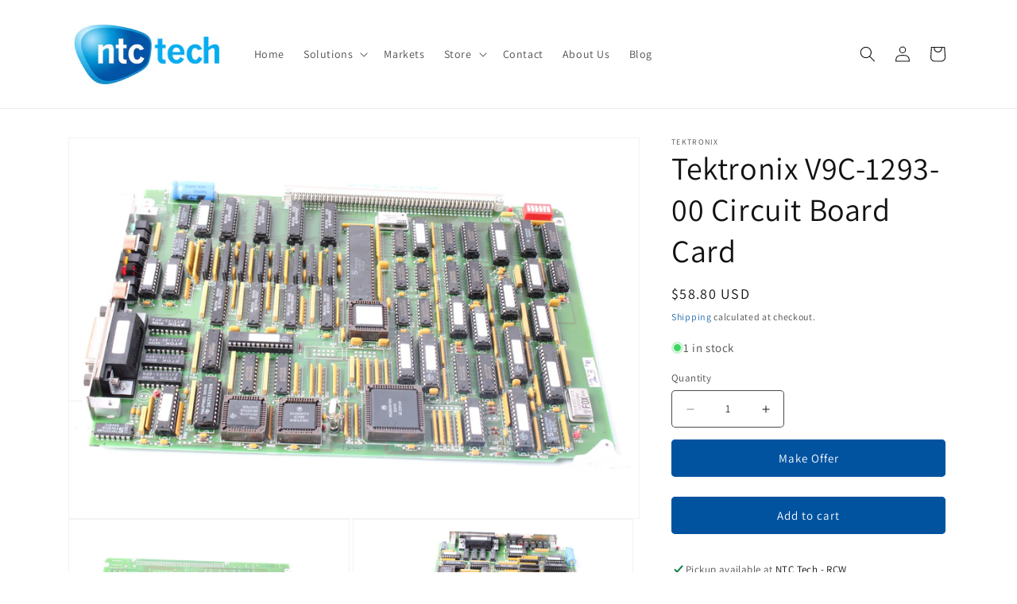

--- FILE ---
content_type: text/html; charset=utf-8
request_url: https://www.ntc-tech.com/products/tektronix-v9c-1293-00-circuit-board-card
body_size: 37591
content:
<!doctype html>
<html class="no-js" lang="en">
  <head>
  <!-- Google tag (gtag.js) --> <script async src="https://www.googletagmanager.com/gtag/js?id=AW-1025923650"></script> <script> window.dataLayer = window.dataLayer || []; function gtag(){dataLayer.push(arguments);} gtag('js', new Date()); gtag('config', 'AW-1025923650'); </script>
  <!-- Begin Inspectlet Asynchronous Code -->
<script type="text/javascript">
(function() {
window.__insp = window.__insp || [];
__insp.push(['wid', 1515424826]);
var ldinsp = function(){
if(typeof window.__inspld != "undefined") return; window.__inspld = 1; var insp = document.createElement('script'); insp.type = 'text/javascript'; insp.async = true; insp.id = "inspsync"; insp.src = ('https:' == document.location.protocol ? 'https' : 'http') + '://cdn.inspectlet.com/inspectlet.js?wid=1515424826&r=' + Math.floor(new Date().getTime()/3600000); var x = document.getElementsByTagName('script')[0]; x.parentNode.insertBefore(insp, x); };
setTimeout(ldinsp, 0);
})();
</script>
<!-- End Inspectlet Asynchronous Code -->
    <meta charset="utf-8">
    <meta http-equiv="X-UA-Compatible" content="IE=edge">
    <meta name="viewport" content="width=device-width,initial-scale=1">
    <meta name="theme-color" content="">
    <link rel="canonical" href="https://www.ntc-tech.com/products/tektronix-v9c-1293-00-circuit-board-card">

    <script src="//www.ntc-tech.com/cdn/shop/t/1/assets/app.js?v=77122003528169285761765641595" defer="defer"></script>
    <link href="//www.ntc-tech.com/cdn/shop/t/1/assets/app.css?v=25005169051152495271757708010" rel="stylesheet" type="text/css" media="all" />
<link rel="preconnect" href="https://fonts.shopifycdn.com" crossorigin><title>
      Tektronix V9C-1293-00 Circuit Board Card
 &ndash; NTC Tech</title>

    
      <meta name="description" content="Used Tektronix V9C-1293-00 Circuit Board. Model V9C-1293-00. Guaranteed with 30-day warranty.">
    

    

<meta property="og:site_name" content="NTC Tech">
<meta property="og:url" content="https://www.ntc-tech.com/products/tektronix-v9c-1293-00-circuit-board-card">
<meta property="og:title" content="Tektronix V9C-1293-00 Circuit Board Card">
<meta property="og:type" content="product">
<meta property="og:description" content="Used Tektronix V9C-1293-00 Circuit Board. Model V9C-1293-00. Guaranteed with 30-day warranty."><meta property="og:image" content="http://www.ntc-tech.com/cdn/shop/products/qY9peAaJWw7qkWDw9zS-6wD208MQzzxtutTCUNvJ00rq_C_gXzNOn6FmHKBbOLgUqRTPmaDz72_qMA7uhxgfAIPQ8LRarGM_s4470_63cd6a2d-3682-464f-b5e2-dbc5acd04d81.jpg?v=1694195714">
  <meta property="og:image:secure_url" content="https://www.ntc-tech.com/cdn/shop/products/qY9peAaJWw7qkWDw9zS-6wD208MQzzxtutTCUNvJ00rq_C_gXzNOn6FmHKBbOLgUqRTPmaDz72_qMA7uhxgfAIPQ8LRarGM_s4470_63cd6a2d-3682-464f-b5e2-dbc5acd04d81.jpg?v=1694195714">
  <meta property="og:image:width" content="4470">
  <meta property="og:image:height" content="2980"><meta property="og:price:amount" content="58.80">
  <meta property="og:price:currency" content="USD"><meta name="twitter:card" content="summary_large_image">
<meta name="twitter:title" content="Tektronix V9C-1293-00 Circuit Board Card">
<meta name="twitter:description" content="Used Tektronix V9C-1293-00 Circuit Board. Model V9C-1293-00. Guaranteed with 30-day warranty.">


    <script src="//www.ntc-tech.com/cdn/shop/t/1/assets/constants.js?v=58251544750838685771689958457" defer="defer"></script>
    <script src="//www.ntc-tech.com/cdn/shop/t/1/assets/pubsub.js?v=158357773527763999511689958464" defer="defer"></script>
    <script src="//www.ntc-tech.com/cdn/shop/t/1/assets/global.js?v=139248116715221171191689958459" defer="defer"></script><script src="//www.ntc-tech.com/cdn/shop/t/1/assets/animations.js?v=114255849464433187621689958443" defer="defer"></script><script>window.performance && window.performance.mark && window.performance.mark('shopify.content_for_header.start');</script><meta name="facebook-domain-verification" content="v1vxf8ukmfhkzjyitigv1j138lp332">
<meta id="shopify-digital-wallet" name="shopify-digital-wallet" content="/79368552725/digital_wallets/dialog">
<meta name="shopify-checkout-api-token" content="107114de504f16be606277144113be6b">
<meta id="in-context-paypal-metadata" data-shop-id="79368552725" data-venmo-supported="false" data-environment="production" data-locale="en_US" data-paypal-v4="true" data-currency="USD">
<link rel="alternate" type="application/json+oembed" href="https://www.ntc-tech.com/products/tektronix-v9c-1293-00-circuit-board-card.oembed">
<script async="async" src="/checkouts/internal/preloads.js?locale=en-US"></script>
<link rel="preconnect" href="https://shop.app" crossorigin="anonymous">
<script async="async" src="https://shop.app/checkouts/internal/preloads.js?locale=en-US&shop_id=79368552725" crossorigin="anonymous"></script>
<script id="apple-pay-shop-capabilities" type="application/json">{"shopId":79368552725,"countryCode":"US","currencyCode":"USD","merchantCapabilities":["supports3DS"],"merchantId":"gid:\/\/shopify\/Shop\/79368552725","merchantName":"NTC Tech","requiredBillingContactFields":["postalAddress","email","phone"],"requiredShippingContactFields":["postalAddress","email","phone"],"shippingType":"shipping","supportedNetworks":["visa","masterCard","amex","discover","elo","jcb"],"total":{"type":"pending","label":"NTC Tech","amount":"1.00"},"shopifyPaymentsEnabled":true,"supportsSubscriptions":true}</script>
<script id="shopify-features" type="application/json">{"accessToken":"107114de504f16be606277144113be6b","betas":["rich-media-storefront-analytics"],"domain":"www.ntc-tech.com","predictiveSearch":true,"shopId":79368552725,"locale":"en"}</script>
<script>var Shopify = Shopify || {};
Shopify.shop = "ntctech.myshopify.com";
Shopify.locale = "en";
Shopify.currency = {"active":"USD","rate":"1.0"};
Shopify.country = "US";
Shopify.theme = {"name":"Dawn","id":154984546581,"schema_name":"Dawn","schema_version":"10.0.0","theme_store_id":887,"role":"main"};
Shopify.theme.handle = "null";
Shopify.theme.style = {"id":null,"handle":null};
Shopify.cdnHost = "www.ntc-tech.com/cdn";
Shopify.routes = Shopify.routes || {};
Shopify.routes.root = "/";</script>
<script type="module">!function(o){(o.Shopify=o.Shopify||{}).modules=!0}(window);</script>
<script>!function(o){function n(){var o=[];function n(){o.push(Array.prototype.slice.apply(arguments))}return n.q=o,n}var t=o.Shopify=o.Shopify||{};t.loadFeatures=n(),t.autoloadFeatures=n()}(window);</script>
<script>
  window.ShopifyPay = window.ShopifyPay || {};
  window.ShopifyPay.apiHost = "shop.app\/pay";
  window.ShopifyPay.redirectState = null;
</script>
<script id="shop-js-analytics" type="application/json">{"pageType":"product"}</script>
<script defer="defer" async type="module" src="//www.ntc-tech.com/cdn/shopifycloud/shop-js/modules/v2/client.init-shop-cart-sync_BT-GjEfc.en.esm.js"></script>
<script defer="defer" async type="module" src="//www.ntc-tech.com/cdn/shopifycloud/shop-js/modules/v2/chunk.common_D58fp_Oc.esm.js"></script>
<script defer="defer" async type="module" src="//www.ntc-tech.com/cdn/shopifycloud/shop-js/modules/v2/chunk.modal_xMitdFEc.esm.js"></script>
<script type="module">
  await import("//www.ntc-tech.com/cdn/shopifycloud/shop-js/modules/v2/client.init-shop-cart-sync_BT-GjEfc.en.esm.js");
await import("//www.ntc-tech.com/cdn/shopifycloud/shop-js/modules/v2/chunk.common_D58fp_Oc.esm.js");
await import("//www.ntc-tech.com/cdn/shopifycloud/shop-js/modules/v2/chunk.modal_xMitdFEc.esm.js");

  window.Shopify.SignInWithShop?.initShopCartSync?.({"fedCMEnabled":true,"windoidEnabled":true});

</script>
<script defer="defer" async type="module" src="//www.ntc-tech.com/cdn/shopifycloud/shop-js/modules/v2/client.payment-terms_Ci9AEqFq.en.esm.js"></script>
<script defer="defer" async type="module" src="//www.ntc-tech.com/cdn/shopifycloud/shop-js/modules/v2/chunk.common_D58fp_Oc.esm.js"></script>
<script defer="defer" async type="module" src="//www.ntc-tech.com/cdn/shopifycloud/shop-js/modules/v2/chunk.modal_xMitdFEc.esm.js"></script>
<script type="module">
  await import("//www.ntc-tech.com/cdn/shopifycloud/shop-js/modules/v2/client.payment-terms_Ci9AEqFq.en.esm.js");
await import("//www.ntc-tech.com/cdn/shopifycloud/shop-js/modules/v2/chunk.common_D58fp_Oc.esm.js");
await import("//www.ntc-tech.com/cdn/shopifycloud/shop-js/modules/v2/chunk.modal_xMitdFEc.esm.js");

  
</script>
<script>
  window.Shopify = window.Shopify || {};
  if (!window.Shopify.featureAssets) window.Shopify.featureAssets = {};
  window.Shopify.featureAssets['shop-js'] = {"shop-cart-sync":["modules/v2/client.shop-cart-sync_DZOKe7Ll.en.esm.js","modules/v2/chunk.common_D58fp_Oc.esm.js","modules/v2/chunk.modal_xMitdFEc.esm.js"],"init-fed-cm":["modules/v2/client.init-fed-cm_B6oLuCjv.en.esm.js","modules/v2/chunk.common_D58fp_Oc.esm.js","modules/v2/chunk.modal_xMitdFEc.esm.js"],"shop-cash-offers":["modules/v2/client.shop-cash-offers_D2sdYoxE.en.esm.js","modules/v2/chunk.common_D58fp_Oc.esm.js","modules/v2/chunk.modal_xMitdFEc.esm.js"],"shop-login-button":["modules/v2/client.shop-login-button_QeVjl5Y3.en.esm.js","modules/v2/chunk.common_D58fp_Oc.esm.js","modules/v2/chunk.modal_xMitdFEc.esm.js"],"pay-button":["modules/v2/client.pay-button_DXTOsIq6.en.esm.js","modules/v2/chunk.common_D58fp_Oc.esm.js","modules/v2/chunk.modal_xMitdFEc.esm.js"],"shop-button":["modules/v2/client.shop-button_DQZHx9pm.en.esm.js","modules/v2/chunk.common_D58fp_Oc.esm.js","modules/v2/chunk.modal_xMitdFEc.esm.js"],"avatar":["modules/v2/client.avatar_BTnouDA3.en.esm.js"],"init-windoid":["modules/v2/client.init-windoid_CR1B-cfM.en.esm.js","modules/v2/chunk.common_D58fp_Oc.esm.js","modules/v2/chunk.modal_xMitdFEc.esm.js"],"init-shop-for-new-customer-accounts":["modules/v2/client.init-shop-for-new-customer-accounts_C_vY_xzh.en.esm.js","modules/v2/client.shop-login-button_QeVjl5Y3.en.esm.js","modules/v2/chunk.common_D58fp_Oc.esm.js","modules/v2/chunk.modal_xMitdFEc.esm.js"],"init-shop-email-lookup-coordinator":["modules/v2/client.init-shop-email-lookup-coordinator_BI7n9ZSv.en.esm.js","modules/v2/chunk.common_D58fp_Oc.esm.js","modules/v2/chunk.modal_xMitdFEc.esm.js"],"init-shop-cart-sync":["modules/v2/client.init-shop-cart-sync_BT-GjEfc.en.esm.js","modules/v2/chunk.common_D58fp_Oc.esm.js","modules/v2/chunk.modal_xMitdFEc.esm.js"],"shop-toast-manager":["modules/v2/client.shop-toast-manager_DiYdP3xc.en.esm.js","modules/v2/chunk.common_D58fp_Oc.esm.js","modules/v2/chunk.modal_xMitdFEc.esm.js"],"init-customer-accounts":["modules/v2/client.init-customer-accounts_D9ZNqS-Q.en.esm.js","modules/v2/client.shop-login-button_QeVjl5Y3.en.esm.js","modules/v2/chunk.common_D58fp_Oc.esm.js","modules/v2/chunk.modal_xMitdFEc.esm.js"],"init-customer-accounts-sign-up":["modules/v2/client.init-customer-accounts-sign-up_iGw4briv.en.esm.js","modules/v2/client.shop-login-button_QeVjl5Y3.en.esm.js","modules/v2/chunk.common_D58fp_Oc.esm.js","modules/v2/chunk.modal_xMitdFEc.esm.js"],"shop-follow-button":["modules/v2/client.shop-follow-button_CqMgW2wH.en.esm.js","modules/v2/chunk.common_D58fp_Oc.esm.js","modules/v2/chunk.modal_xMitdFEc.esm.js"],"checkout-modal":["modules/v2/client.checkout-modal_xHeaAweL.en.esm.js","modules/v2/chunk.common_D58fp_Oc.esm.js","modules/v2/chunk.modal_xMitdFEc.esm.js"],"shop-login":["modules/v2/client.shop-login_D91U-Q7h.en.esm.js","modules/v2/chunk.common_D58fp_Oc.esm.js","modules/v2/chunk.modal_xMitdFEc.esm.js"],"lead-capture":["modules/v2/client.lead-capture_BJmE1dJe.en.esm.js","modules/v2/chunk.common_D58fp_Oc.esm.js","modules/v2/chunk.modal_xMitdFEc.esm.js"],"payment-terms":["modules/v2/client.payment-terms_Ci9AEqFq.en.esm.js","modules/v2/chunk.common_D58fp_Oc.esm.js","modules/v2/chunk.modal_xMitdFEc.esm.js"]};
</script>
<script id="__st">var __st={"a":79368552725,"offset":-28800,"reqid":"4559fb25-f4c4-4a0c-82c4-4478eeb73928-1769464356","pageurl":"www.ntc-tech.com\/products\/tektronix-v9c-1293-00-circuit-board-card","u":"ca65c917d51c","p":"product","rtyp":"product","rid":8468167360789};</script>
<script>window.ShopifyPaypalV4VisibilityTracking = true;</script>
<script id="captcha-bootstrap">!function(){'use strict';const t='contact',e='account',n='new_comment',o=[[t,t],['blogs',n],['comments',n],[t,'customer']],c=[[e,'customer_login'],[e,'guest_login'],[e,'recover_customer_password'],[e,'create_customer']],r=t=>t.map((([t,e])=>`form[action*='/${t}']:not([data-nocaptcha='true']) input[name='form_type'][value='${e}']`)).join(','),a=t=>()=>t?[...document.querySelectorAll(t)].map((t=>t.form)):[];function s(){const t=[...o],e=r(t);return a(e)}const i='password',u='form_key',d=['recaptcha-v3-token','g-recaptcha-response','h-captcha-response',i],f=()=>{try{return window.sessionStorage}catch{return}},m='__shopify_v',_=t=>t.elements[u];function p(t,e,n=!1){try{const o=window.sessionStorage,c=JSON.parse(o.getItem(e)),{data:r}=function(t){const{data:e,action:n}=t;return t[m]||n?{data:e,action:n}:{data:t,action:n}}(c);for(const[e,n]of Object.entries(r))t.elements[e]&&(t.elements[e].value=n);n&&o.removeItem(e)}catch(o){console.error('form repopulation failed',{error:o})}}const l='form_type',E='cptcha';function T(t){t.dataset[E]=!0}const w=window,h=w.document,L='Shopify',v='ce_forms',y='captcha';let A=!1;((t,e)=>{const n=(g='f06e6c50-85a8-45c8-87d0-21a2b65856fe',I='https://cdn.shopify.com/shopifycloud/storefront-forms-hcaptcha/ce_storefront_forms_captcha_hcaptcha.v1.5.2.iife.js',D={infoText:'Protected by hCaptcha',privacyText:'Privacy',termsText:'Terms'},(t,e,n)=>{const o=w[L][v],c=o.bindForm;if(c)return c(t,g,e,D).then(n);var r;o.q.push([[t,g,e,D],n]),r=I,A||(h.body.append(Object.assign(h.createElement('script'),{id:'captcha-provider',async:!0,src:r})),A=!0)});var g,I,D;w[L]=w[L]||{},w[L][v]=w[L][v]||{},w[L][v].q=[],w[L][y]=w[L][y]||{},w[L][y].protect=function(t,e){n(t,void 0,e),T(t)},Object.freeze(w[L][y]),function(t,e,n,w,h,L){const[v,y,A,g]=function(t,e,n){const i=e?o:[],u=t?c:[],d=[...i,...u],f=r(d),m=r(i),_=r(d.filter((([t,e])=>n.includes(e))));return[a(f),a(m),a(_),s()]}(w,h,L),I=t=>{const e=t.target;return e instanceof HTMLFormElement?e:e&&e.form},D=t=>v().includes(t);t.addEventListener('submit',(t=>{const e=I(t);if(!e)return;const n=D(e)&&!e.dataset.hcaptchaBound&&!e.dataset.recaptchaBound,o=_(e),c=g().includes(e)&&(!o||!o.value);(n||c)&&t.preventDefault(),c&&!n&&(function(t){try{if(!f())return;!function(t){const e=f();if(!e)return;const n=_(t);if(!n)return;const o=n.value;o&&e.removeItem(o)}(t);const e=Array.from(Array(32),(()=>Math.random().toString(36)[2])).join('');!function(t,e){_(t)||t.append(Object.assign(document.createElement('input'),{type:'hidden',name:u})),t.elements[u].value=e}(t,e),function(t,e){const n=f();if(!n)return;const o=[...t.querySelectorAll(`input[type='${i}']`)].map((({name:t})=>t)),c=[...d,...o],r={};for(const[a,s]of new FormData(t).entries())c.includes(a)||(r[a]=s);n.setItem(e,JSON.stringify({[m]:1,action:t.action,data:r}))}(t,e)}catch(e){console.error('failed to persist form',e)}}(e),e.submit())}));const S=(t,e)=>{t&&!t.dataset[E]&&(n(t,e.some((e=>e===t))),T(t))};for(const o of['focusin','change'])t.addEventListener(o,(t=>{const e=I(t);D(e)&&S(e,y())}));const B=e.get('form_key'),M=e.get(l),P=B&&M;t.addEventListener('DOMContentLoaded',(()=>{const t=y();if(P)for(const e of t)e.elements[l].value===M&&p(e,B);[...new Set([...A(),...v().filter((t=>'true'===t.dataset.shopifyCaptcha))])].forEach((e=>S(e,t)))}))}(h,new URLSearchParams(w.location.search),n,t,e,['guest_login'])})(!0,!0)}();</script>
<script integrity="sha256-4kQ18oKyAcykRKYeNunJcIwy7WH5gtpwJnB7kiuLZ1E=" data-source-attribution="shopify.loadfeatures" defer="defer" src="//www.ntc-tech.com/cdn/shopifycloud/storefront/assets/storefront/load_feature-a0a9edcb.js" crossorigin="anonymous"></script>
<script crossorigin="anonymous" defer="defer" src="//www.ntc-tech.com/cdn/shopifycloud/storefront/assets/shopify_pay/storefront-65b4c6d7.js?v=20250812"></script>
<script data-source-attribution="shopify.dynamic_checkout.dynamic.init">var Shopify=Shopify||{};Shopify.PaymentButton=Shopify.PaymentButton||{isStorefrontPortableWallets:!0,init:function(){window.Shopify.PaymentButton.init=function(){};var t=document.createElement("script");t.src="https://www.ntc-tech.com/cdn/shopifycloud/portable-wallets/latest/portable-wallets.en.js",t.type="module",document.head.appendChild(t)}};
</script>
<script data-source-attribution="shopify.dynamic_checkout.buyer_consent">
  function portableWalletsHideBuyerConsent(e){var t=document.getElementById("shopify-buyer-consent"),n=document.getElementById("shopify-subscription-policy-button");t&&n&&(t.classList.add("hidden"),t.setAttribute("aria-hidden","true"),n.removeEventListener("click",e))}function portableWalletsShowBuyerConsent(e){var t=document.getElementById("shopify-buyer-consent"),n=document.getElementById("shopify-subscription-policy-button");t&&n&&(t.classList.remove("hidden"),t.removeAttribute("aria-hidden"),n.addEventListener("click",e))}window.Shopify?.PaymentButton&&(window.Shopify.PaymentButton.hideBuyerConsent=portableWalletsHideBuyerConsent,window.Shopify.PaymentButton.showBuyerConsent=portableWalletsShowBuyerConsent);
</script>
<script data-source-attribution="shopify.dynamic_checkout.cart.bootstrap">document.addEventListener("DOMContentLoaded",(function(){function t(){return document.querySelector("shopify-accelerated-checkout-cart, shopify-accelerated-checkout")}if(t())Shopify.PaymentButton.init();else{new MutationObserver((function(e,n){t()&&(Shopify.PaymentButton.init(),n.disconnect())})).observe(document.body,{childList:!0,subtree:!0})}}));
</script>
<link id="shopify-accelerated-checkout-styles" rel="stylesheet" media="screen" href="https://www.ntc-tech.com/cdn/shopifycloud/portable-wallets/latest/accelerated-checkout-backwards-compat.css" crossorigin="anonymous">
<style id="shopify-accelerated-checkout-cart">
        #shopify-buyer-consent {
  margin-top: 1em;
  display: inline-block;
  width: 100%;
}

#shopify-buyer-consent.hidden {
  display: none;
}

#shopify-subscription-policy-button {
  background: none;
  border: none;
  padding: 0;
  text-decoration: underline;
  font-size: inherit;
  cursor: pointer;
}

#shopify-subscription-policy-button::before {
  box-shadow: none;
}

      </style>
<script id="sections-script" data-sections="header" defer="defer" src="//www.ntc-tech.com/cdn/shop/t/1/compiled_assets/scripts.js?v=428"></script>
<script>window.performance && window.performance.mark && window.performance.mark('shopify.content_for_header.end');</script>


    <style data-shopify>
      @font-face {
  font-family: Assistant;
  font-weight: 400;
  font-style: normal;
  font-display: swap;
  src: url("//www.ntc-tech.com/cdn/fonts/assistant/assistant_n4.9120912a469cad1cc292572851508ca49d12e768.woff2") format("woff2"),
       url("//www.ntc-tech.com/cdn/fonts/assistant/assistant_n4.6e9875ce64e0fefcd3f4446b7ec9036b3ddd2985.woff") format("woff");
}

      @font-face {
  font-family: Assistant;
  font-weight: 700;
  font-style: normal;
  font-display: swap;
  src: url("//www.ntc-tech.com/cdn/fonts/assistant/assistant_n7.bf44452348ec8b8efa3aa3068825305886b1c83c.woff2") format("woff2"),
       url("//www.ntc-tech.com/cdn/fonts/assistant/assistant_n7.0c887fee83f6b3bda822f1150b912c72da0f7b64.woff") format("woff");
}

      
      
      @font-face {
  font-family: Assistant;
  font-weight: 400;
  font-style: normal;
  font-display: swap;
  src: url("//www.ntc-tech.com/cdn/fonts/assistant/assistant_n4.9120912a469cad1cc292572851508ca49d12e768.woff2") format("woff2"),
       url("//www.ntc-tech.com/cdn/fonts/assistant/assistant_n4.6e9875ce64e0fefcd3f4446b7ec9036b3ddd2985.woff") format("woff");
}


      
        :root,
        .color-background-1 {
          --color-background: 255,255,255;
        
          --gradient-background: #ffffff;
        
        --color-foreground: 18,18,18;
        --color-shadow: 18,18,18;
        --color-button: 0,83,160;
        --color-button-text: 255,255,255;
        --color-secondary-button: 255,255,255;
        --color-secondary-button-text: 0,83,160;
        --color-link: 0,83,160;
        --color-badge-foreground: 18,18,18;
        --color-badge-background: 255,255,255;
        --color-badge-border: 18,18,18;
        --payment-terms-background-color: rgb(255 255 255);
      }
      
        
        .color-background-2 {
          --color-background: 243,243,243;
        
          --gradient-background: #f3f3f3;
        
        --color-foreground: 18,18,18;
        --color-shadow: 18,18,18;
        --color-button: 18,18,18;
        --color-button-text: 243,243,243;
        --color-secondary-button: 243,243,243;
        --color-secondary-button-text: 18,18,18;
        --color-link: 18,18,18;
        --color-badge-foreground: 18,18,18;
        --color-badge-background: 243,243,243;
        --color-badge-border: 18,18,18;
        --payment-terms-background-color: rgb(243 243 243);
      }
      
        
        .color-inverse {
          --color-background: 36,40,51;
        
          --gradient-background: #242833;
        
        --color-foreground: 255,255,255;
        --color-shadow: 18,18,18;
        --color-button: 255,255,255;
        --color-button-text: 0,0,0;
        --color-secondary-button: 36,40,51;
        --color-secondary-button-text: 255,255,255;
        --color-link: 255,255,255;
        --color-badge-foreground: 255,255,255;
        --color-badge-background: 36,40,51;
        --color-badge-border: 255,255,255;
        --payment-terms-background-color: rgb(36 40 51);
      }
      
        
        .color-accent-1 {
          --color-background: 18,18,18;
        
          --gradient-background: #121212;
        
        --color-foreground: 255,255,255;
        --color-shadow: 18,18,18;
        --color-button: 255,255,255;
        --color-button-text: 18,18,18;
        --color-secondary-button: 18,18,18;
        --color-secondary-button-text: 255,255,255;
        --color-link: 255,255,255;
        --color-badge-foreground: 255,255,255;
        --color-badge-background: 18,18,18;
        --color-badge-border: 255,255,255;
        --payment-terms-background-color: rgb(18 18 18);
      }
      
        
        .color-accent-2 {
          --color-background: 51,79,180;
        
          --gradient-background: #334fb4;
        
        --color-foreground: 255,255,255;
        --color-shadow: 18,18,18;
        --color-button: 255,255,255;
        --color-button-text: 51,79,180;
        --color-secondary-button: 51,79,180;
        --color-secondary-button-text: 255,255,255;
        --color-link: 255,255,255;
        --color-badge-foreground: 255,255,255;
        --color-badge-background: 51,79,180;
        --color-badge-border: 255,255,255;
        --payment-terms-background-color: rgb(51 79 180);
      }
      

      body, .color-background-1, .color-background-2, .color-inverse, .color-accent-1, .color-accent-2 {
        color: rgba(var(--color-foreground), 0.75);
        background-color: rgb(var(--color-background));
      }

      :root {
        --font-body-family: Assistant, sans-serif;
        --font-body-style: normal;
        --font-body-weight: 400;
        --font-body-weight-bold: 700;

        --font-heading-family: Assistant, sans-serif;
        --font-heading-style: normal;
        --font-heading-weight: 400;

        --font-body-scale: 1.0;
        --font-heading-scale: 1.0;

        --media-padding: px;
        --media-border-opacity: 0.05;
        --media-border-width: 1px;
        --media-radius: 0px;
        --media-shadow-opacity: 0.0;
        --media-shadow-horizontal-offset: 0px;
        --media-shadow-vertical-offset: 4px;
        --media-shadow-blur-radius: 5px;
        --media-shadow-visible: 0;

        --page-width: 120rem;
        --page-width-margin: 0rem;

        --product-card-image-padding: 0.0rem;
        --product-card-corner-radius: 0.0rem;
        --product-card-text-alignment: left;
        --product-card-border-width: 0.0rem;
        --product-card-border-opacity: 0.1;
        --product-card-shadow-opacity: 0.0;
        --product-card-shadow-visible: 0;
        --product-card-shadow-horizontal-offset: 0.0rem;
        --product-card-shadow-vertical-offset: 0.4rem;
        --product-card-shadow-blur-radius: 0.5rem;

        --collection-card-image-padding: 0.0rem;
        --collection-card-corner-radius: 0.0rem;
        --collection-card-text-alignment: left;
        --collection-card-border-width: 0.0rem;
        --collection-card-border-opacity: 0.1;
        --collection-card-shadow-opacity: 0.0;
        --collection-card-shadow-visible: 0;
        --collection-card-shadow-horizontal-offset: 0.0rem;
        --collection-card-shadow-vertical-offset: 0.4rem;
        --collection-card-shadow-blur-radius: 0.5rem;

        --blog-card-image-padding: 0.0rem;
        --blog-card-corner-radius: 0.0rem;
        --blog-card-text-alignment: left;
        --blog-card-border-width: 0.0rem;
        --blog-card-border-opacity: 0.1;
        --blog-card-shadow-opacity: 0.0;
        --blog-card-shadow-visible: 0;
        --blog-card-shadow-horizontal-offset: 0.0rem;
        --blog-card-shadow-vertical-offset: 0.4rem;
        --blog-card-shadow-blur-radius: 0.5rem;

        --badge-corner-radius: 4.0rem;

        --popup-border-width: 1px;
        --popup-border-opacity: 0.1;
        --popup-corner-radius: 0px;
        --popup-shadow-opacity: 0.0;
        --popup-shadow-horizontal-offset: 0px;
        --popup-shadow-vertical-offset: 4px;
        --popup-shadow-blur-radius: 5px;

        --drawer-border-width: 1px;
        --drawer-border-opacity: 0.1;
        --drawer-shadow-opacity: 0.0;
        --drawer-shadow-horizontal-offset: 0px;
        --drawer-shadow-vertical-offset: 4px;
        --drawer-shadow-blur-radius: 5px;

        --spacing-sections-desktop: 0px;
        --spacing-sections-mobile: 0px;

        --grid-desktop-vertical-spacing: 8px;
        --grid-desktop-horizontal-spacing: 8px;
        --grid-mobile-vertical-spacing: 4px;
        --grid-mobile-horizontal-spacing: 4px;

        --text-boxes-border-opacity: 0.1;
        --text-boxes-border-width: 0px;
        --text-boxes-radius: 0px;
        --text-boxes-shadow-opacity: 0.0;
        --text-boxes-shadow-visible: 0;
        --text-boxes-shadow-horizontal-offset: 0px;
        --text-boxes-shadow-vertical-offset: 4px;
        --text-boxes-shadow-blur-radius: 5px;

        --buttons-radius: 4px;
        --buttons-radius-outset: 5px;
        --buttons-border-width: 1px;
        --buttons-border-opacity: 1.0;
        --buttons-shadow-opacity: 0.0;
        --buttons-shadow-visible: 0;
        --buttons-shadow-horizontal-offset: 0px;
        --buttons-shadow-vertical-offset: 4px;
        --buttons-shadow-blur-radius: 5px;
        --buttons-border-offset: 0.3px;

        --inputs-radius: 4px;
        --inputs-border-width: 1px;
        --inputs-border-opacity: 0.75;
        --inputs-shadow-opacity: 0.0;
        --inputs-shadow-horizontal-offset: 0px;
        --inputs-margin-offset: 0px;
        --inputs-shadow-vertical-offset: 0px;
        --inputs-shadow-blur-radius: 5px;
        --inputs-radius-outset: 5px;

        --variant-pills-radius: 40px;
        --variant-pills-border-width: 1px;
        --variant-pills-border-opacity: 0.55;
        --variant-pills-shadow-opacity: 0.0;
        --variant-pills-shadow-horizontal-offset: 0px;
        --variant-pills-shadow-vertical-offset: 4px;
        --variant-pills-shadow-blur-radius: 5px;
      }

      *,
      *::before,
      *::after {
        box-sizing: inherit;
      }

      html {
        box-sizing: border-box;
        font-size: calc(var(--font-body-scale) * 62.5%);
        height: 100%;
      }

      body {
        display: grid;
        grid-template-rows: auto auto 1fr auto;
        grid-template-columns: 100%;
        min-height: 100%;
        margin: 0;
        font-size: 1.5rem;
        letter-spacing: 0.06rem;
        line-height: calc(1 + 0.8 / var(--font-body-scale));
        font-family: var(--font-body-family);
        font-style: var(--font-body-style);
        font-weight: var(--font-body-weight);
      }

      @media screen and (min-width: 750px) {
        body {
          font-size: 1.5rem;
        }
      }
    </style>

    <link href="//www.ntc-tech.com/cdn/shop/t/1/assets/base.css?v=183317203754694137361693417201" rel="stylesheet" type="text/css" media="all" />
<link rel="preload" as="font" href="//www.ntc-tech.com/cdn/fonts/assistant/assistant_n4.9120912a469cad1cc292572851508ca49d12e768.woff2" type="font/woff2" crossorigin><link rel="preload" as="font" href="//www.ntc-tech.com/cdn/fonts/assistant/assistant_n4.9120912a469cad1cc292572851508ca49d12e768.woff2" type="font/woff2" crossorigin><link
        rel="stylesheet"
        href="//www.ntc-tech.com/cdn/shop/t/1/assets/component-predictive-search.css?v=118923337488134913561689958454"
        media="print"
        onload="this.media='all'"
      ><script>
      document.documentElement.className = document.documentElement.className.replace('no-js', 'js');
      if (Shopify.designMode) {
        document.documentElement.classList.add('shopify-design-mode');
      }
    </script>
  <link href="https://monorail-edge.shopifysvc.com" rel="dns-prefetch">
<script>(function(){if ("sendBeacon" in navigator && "performance" in window) {try {var session_token_from_headers = performance.getEntriesByType('navigation')[0].serverTiming.find(x => x.name == '_s').description;} catch {var session_token_from_headers = undefined;}var session_cookie_matches = document.cookie.match(/_shopify_s=([^;]*)/);var session_token_from_cookie = session_cookie_matches && session_cookie_matches.length === 2 ? session_cookie_matches[1] : "";var session_token = session_token_from_headers || session_token_from_cookie || "";function handle_abandonment_event(e) {var entries = performance.getEntries().filter(function(entry) {return /monorail-edge.shopifysvc.com/.test(entry.name);});if (!window.abandonment_tracked && entries.length === 0) {window.abandonment_tracked = true;var currentMs = Date.now();var navigation_start = performance.timing.navigationStart;var payload = {shop_id: 79368552725,url: window.location.href,navigation_start,duration: currentMs - navigation_start,session_token,page_type: "product"};window.navigator.sendBeacon("https://monorail-edge.shopifysvc.com/v1/produce", JSON.stringify({schema_id: "online_store_buyer_site_abandonment/1.1",payload: payload,metadata: {event_created_at_ms: currentMs,event_sent_at_ms: currentMs}}));}}window.addEventListener('pagehide', handle_abandonment_event);}}());</script>
<script id="web-pixels-manager-setup">(function e(e,d,r,n,o){if(void 0===o&&(o={}),!Boolean(null===(a=null===(i=window.Shopify)||void 0===i?void 0:i.analytics)||void 0===a?void 0:a.replayQueue)){var i,a;window.Shopify=window.Shopify||{};var t=window.Shopify;t.analytics=t.analytics||{};var s=t.analytics;s.replayQueue=[],s.publish=function(e,d,r){return s.replayQueue.push([e,d,r]),!0};try{self.performance.mark("wpm:start")}catch(e){}var l=function(){var e={modern:/Edge?\/(1{2}[4-9]|1[2-9]\d|[2-9]\d{2}|\d{4,})\.\d+(\.\d+|)|Firefox\/(1{2}[4-9]|1[2-9]\d|[2-9]\d{2}|\d{4,})\.\d+(\.\d+|)|Chrom(ium|e)\/(9{2}|\d{3,})\.\d+(\.\d+|)|(Maci|X1{2}).+ Version\/(15\.\d+|(1[6-9]|[2-9]\d|\d{3,})\.\d+)([,.]\d+|)( \(\w+\)|)( Mobile\/\w+|) Safari\/|Chrome.+OPR\/(9{2}|\d{3,})\.\d+\.\d+|(CPU[ +]OS|iPhone[ +]OS|CPU[ +]iPhone|CPU IPhone OS|CPU iPad OS)[ +]+(15[._]\d+|(1[6-9]|[2-9]\d|\d{3,})[._]\d+)([._]\d+|)|Android:?[ /-](13[3-9]|1[4-9]\d|[2-9]\d{2}|\d{4,})(\.\d+|)(\.\d+|)|Android.+Firefox\/(13[5-9]|1[4-9]\d|[2-9]\d{2}|\d{4,})\.\d+(\.\d+|)|Android.+Chrom(ium|e)\/(13[3-9]|1[4-9]\d|[2-9]\d{2}|\d{4,})\.\d+(\.\d+|)|SamsungBrowser\/([2-9]\d|\d{3,})\.\d+/,legacy:/Edge?\/(1[6-9]|[2-9]\d|\d{3,})\.\d+(\.\d+|)|Firefox\/(5[4-9]|[6-9]\d|\d{3,})\.\d+(\.\d+|)|Chrom(ium|e)\/(5[1-9]|[6-9]\d|\d{3,})\.\d+(\.\d+|)([\d.]+$|.*Safari\/(?![\d.]+ Edge\/[\d.]+$))|(Maci|X1{2}).+ Version\/(10\.\d+|(1[1-9]|[2-9]\d|\d{3,})\.\d+)([,.]\d+|)( \(\w+\)|)( Mobile\/\w+|) Safari\/|Chrome.+OPR\/(3[89]|[4-9]\d|\d{3,})\.\d+\.\d+|(CPU[ +]OS|iPhone[ +]OS|CPU[ +]iPhone|CPU IPhone OS|CPU iPad OS)[ +]+(10[._]\d+|(1[1-9]|[2-9]\d|\d{3,})[._]\d+)([._]\d+|)|Android:?[ /-](13[3-9]|1[4-9]\d|[2-9]\d{2}|\d{4,})(\.\d+|)(\.\d+|)|Mobile Safari.+OPR\/([89]\d|\d{3,})\.\d+\.\d+|Android.+Firefox\/(13[5-9]|1[4-9]\d|[2-9]\d{2}|\d{4,})\.\d+(\.\d+|)|Android.+Chrom(ium|e)\/(13[3-9]|1[4-9]\d|[2-9]\d{2}|\d{4,})\.\d+(\.\d+|)|Android.+(UC? ?Browser|UCWEB|U3)[ /]?(15\.([5-9]|\d{2,})|(1[6-9]|[2-9]\d|\d{3,})\.\d+)\.\d+|SamsungBrowser\/(5\.\d+|([6-9]|\d{2,})\.\d+)|Android.+MQ{2}Browser\/(14(\.(9|\d{2,})|)|(1[5-9]|[2-9]\d|\d{3,})(\.\d+|))(\.\d+|)|K[Aa][Ii]OS\/(3\.\d+|([4-9]|\d{2,})\.\d+)(\.\d+|)/},d=e.modern,r=e.legacy,n=navigator.userAgent;return n.match(d)?"modern":n.match(r)?"legacy":"unknown"}(),u="modern"===l?"modern":"legacy",c=(null!=n?n:{modern:"",legacy:""})[u],f=function(e){return[e.baseUrl,"/wpm","/b",e.hashVersion,"modern"===e.buildTarget?"m":"l",".js"].join("")}({baseUrl:d,hashVersion:r,buildTarget:u}),m=function(e){var d=e.version,r=e.bundleTarget,n=e.surface,o=e.pageUrl,i=e.monorailEndpoint;return{emit:function(e){var a=e.status,t=e.errorMsg,s=(new Date).getTime(),l=JSON.stringify({metadata:{event_sent_at_ms:s},events:[{schema_id:"web_pixels_manager_load/3.1",payload:{version:d,bundle_target:r,page_url:o,status:a,surface:n,error_msg:t},metadata:{event_created_at_ms:s}}]});if(!i)return console&&console.warn&&console.warn("[Web Pixels Manager] No Monorail endpoint provided, skipping logging."),!1;try{return self.navigator.sendBeacon.bind(self.navigator)(i,l)}catch(e){}var u=new XMLHttpRequest;try{return u.open("POST",i,!0),u.setRequestHeader("Content-Type","text/plain"),u.send(l),!0}catch(e){return console&&console.warn&&console.warn("[Web Pixels Manager] Got an unhandled error while logging to Monorail."),!1}}}}({version:r,bundleTarget:l,surface:e.surface,pageUrl:self.location.href,monorailEndpoint:e.monorailEndpoint});try{o.browserTarget=l,function(e){var d=e.src,r=e.async,n=void 0===r||r,o=e.onload,i=e.onerror,a=e.sri,t=e.scriptDataAttributes,s=void 0===t?{}:t,l=document.createElement("script"),u=document.querySelector("head"),c=document.querySelector("body");if(l.async=n,l.src=d,a&&(l.integrity=a,l.crossOrigin="anonymous"),s)for(var f in s)if(Object.prototype.hasOwnProperty.call(s,f))try{l.dataset[f]=s[f]}catch(e){}if(o&&l.addEventListener("load",o),i&&l.addEventListener("error",i),u)u.appendChild(l);else{if(!c)throw new Error("Did not find a head or body element to append the script");c.appendChild(l)}}({src:f,async:!0,onload:function(){if(!function(){var e,d;return Boolean(null===(d=null===(e=window.Shopify)||void 0===e?void 0:e.analytics)||void 0===d?void 0:d.initialized)}()){var d=window.webPixelsManager.init(e)||void 0;if(d){var r=window.Shopify.analytics;r.replayQueue.forEach((function(e){var r=e[0],n=e[1],o=e[2];d.publishCustomEvent(r,n,o)})),r.replayQueue=[],r.publish=d.publishCustomEvent,r.visitor=d.visitor,r.initialized=!0}}},onerror:function(){return m.emit({status:"failed",errorMsg:"".concat(f," has failed to load")})},sri:function(e){var d=/^sha384-[A-Za-z0-9+/=]+$/;return"string"==typeof e&&d.test(e)}(c)?c:"",scriptDataAttributes:o}),m.emit({status:"loading"})}catch(e){m.emit({status:"failed",errorMsg:(null==e?void 0:e.message)||"Unknown error"})}}})({shopId: 79368552725,storefrontBaseUrl: "https://www.ntc-tech.com",extensionsBaseUrl: "https://extensions.shopifycdn.com/cdn/shopifycloud/web-pixels-manager",monorailEndpoint: "https://monorail-edge.shopifysvc.com/unstable/produce_batch",surface: "storefront-renderer",enabledBetaFlags: ["2dca8a86"],webPixelsConfigList: [{"id":"640975125","configuration":"{\"config\":\"{\\\"pixel_id\\\":\\\"G-P4LE70BVR2\\\",\\\"target_country\\\":\\\"US\\\",\\\"gtag_events\\\":[{\\\"type\\\":\\\"purchase\\\",\\\"action_label\\\":\\\"G-P4LE70BVR2\\\"},{\\\"type\\\":\\\"page_view\\\",\\\"action_label\\\":\\\"G-P4LE70BVR2\\\"},{\\\"type\\\":\\\"view_item\\\",\\\"action_label\\\":\\\"G-P4LE70BVR2\\\"},{\\\"type\\\":\\\"search\\\",\\\"action_label\\\":\\\"G-P4LE70BVR2\\\"},{\\\"type\\\":\\\"add_to_cart\\\",\\\"action_label\\\":\\\"G-P4LE70BVR2\\\"},{\\\"type\\\":\\\"begin_checkout\\\",\\\"action_label\\\":\\\"G-P4LE70BVR2\\\"},{\\\"type\\\":\\\"add_payment_info\\\",\\\"action_label\\\":\\\"G-P4LE70BVR2\\\"}],\\\"enable_monitoring_mode\\\":false}\"}","eventPayloadVersion":"v1","runtimeContext":"OPEN","scriptVersion":"b2a88bafab3e21179ed38636efcd8a93","type":"APP","apiClientId":1780363,"privacyPurposes":[],"dataSharingAdjustments":{"protectedCustomerApprovalScopes":["read_customer_address","read_customer_email","read_customer_name","read_customer_personal_data","read_customer_phone"]}},{"id":"245137685","configuration":"{\"pixel_id\":\"780594360546462\",\"pixel_type\":\"facebook_pixel\",\"metaapp_system_user_token\":\"-\"}","eventPayloadVersion":"v1","runtimeContext":"OPEN","scriptVersion":"ca16bc87fe92b6042fbaa3acc2fbdaa6","type":"APP","apiClientId":2329312,"privacyPurposes":["ANALYTICS","MARKETING","SALE_OF_DATA"],"dataSharingAdjustments":{"protectedCustomerApprovalScopes":["read_customer_address","read_customer_email","read_customer_name","read_customer_personal_data","read_customer_phone"]}},{"id":"72941845","eventPayloadVersion":"1","runtimeContext":"LAX","scriptVersion":"1","type":"CUSTOM","privacyPurposes":["ANALYTICS","MARKETING","SALE_OF_DATA"],"name":"Google ads tracking"},{"id":"shopify-app-pixel","configuration":"{}","eventPayloadVersion":"v1","runtimeContext":"STRICT","scriptVersion":"0450","apiClientId":"shopify-pixel","type":"APP","privacyPurposes":["ANALYTICS","MARKETING"]},{"id":"shopify-custom-pixel","eventPayloadVersion":"v1","runtimeContext":"LAX","scriptVersion":"0450","apiClientId":"shopify-pixel","type":"CUSTOM","privacyPurposes":["ANALYTICS","MARKETING"]}],isMerchantRequest: false,initData: {"shop":{"name":"NTC Tech","paymentSettings":{"currencyCode":"USD"},"myshopifyDomain":"ntctech.myshopify.com","countryCode":"US","storefrontUrl":"https:\/\/www.ntc-tech.com"},"customer":null,"cart":null,"checkout":null,"productVariants":[{"price":{"amount":58.8,"currencyCode":"USD"},"product":{"title":"Tektronix V9C-1293-00 Circuit Board Card","vendor":"Tektronix","id":"8468167360789","untranslatedTitle":"Tektronix V9C-1293-00 Circuit Board Card","url":"\/products\/tektronix-v9c-1293-00-circuit-board-card","type":"Business \u0026 Industrial:Test, Measurement \u0026 Inspection"},"id":"45868267602197","image":{"src":"\/\/www.ntc-tech.com\/cdn\/shop\/products\/qY9peAaJWw7qkWDw9zS-6wD208MQzzxtutTCUNvJ00rq_C_gXzNOn6FmHKBbOLgUqRTPmaDz72_qMA7uhxgfAIPQ8LRarGM_s4470_63cd6a2d-3682-464f-b5e2-dbc5acd04d81.jpg?v=1694195714"},"sku":"23-85147","title":"Default Title","untranslatedTitle":"Default Title"}],"purchasingCompany":null},},"https://www.ntc-tech.com/cdn","fcfee988w5aeb613cpc8e4bc33m6693e112",{"modern":"","legacy":""},{"shopId":"79368552725","storefrontBaseUrl":"https:\/\/www.ntc-tech.com","extensionBaseUrl":"https:\/\/extensions.shopifycdn.com\/cdn\/shopifycloud\/web-pixels-manager","surface":"storefront-renderer","enabledBetaFlags":"[\"2dca8a86\"]","isMerchantRequest":"false","hashVersion":"fcfee988w5aeb613cpc8e4bc33m6693e112","publish":"custom","events":"[[\"page_viewed\",{}],[\"product_viewed\",{\"productVariant\":{\"price\":{\"amount\":58.8,\"currencyCode\":\"USD\"},\"product\":{\"title\":\"Tektronix V9C-1293-00 Circuit Board Card\",\"vendor\":\"Tektronix\",\"id\":\"8468167360789\",\"untranslatedTitle\":\"Tektronix V9C-1293-00 Circuit Board Card\",\"url\":\"\/products\/tektronix-v9c-1293-00-circuit-board-card\",\"type\":\"Business \u0026 Industrial:Test, Measurement \u0026 Inspection\"},\"id\":\"45868267602197\",\"image\":{\"src\":\"\/\/www.ntc-tech.com\/cdn\/shop\/products\/qY9peAaJWw7qkWDw9zS-6wD208MQzzxtutTCUNvJ00rq_C_gXzNOn6FmHKBbOLgUqRTPmaDz72_qMA7uhxgfAIPQ8LRarGM_s4470_63cd6a2d-3682-464f-b5e2-dbc5acd04d81.jpg?v=1694195714\"},\"sku\":\"23-85147\",\"title\":\"Default Title\",\"untranslatedTitle\":\"Default Title\"}}]]"});</script><script>
  window.ShopifyAnalytics = window.ShopifyAnalytics || {};
  window.ShopifyAnalytics.meta = window.ShopifyAnalytics.meta || {};
  window.ShopifyAnalytics.meta.currency = 'USD';
  var meta = {"product":{"id":8468167360789,"gid":"gid:\/\/shopify\/Product\/8468167360789","vendor":"Tektronix","type":"Business \u0026 Industrial:Test, Measurement \u0026 Inspection","handle":"tektronix-v9c-1293-00-circuit-board-card","variants":[{"id":45868267602197,"price":5880,"name":"Tektronix V9C-1293-00 Circuit Board Card","public_title":null,"sku":"23-85147"}],"remote":false},"page":{"pageType":"product","resourceType":"product","resourceId":8468167360789,"requestId":"4559fb25-f4c4-4a0c-82c4-4478eeb73928-1769464356"}};
  for (var attr in meta) {
    window.ShopifyAnalytics.meta[attr] = meta[attr];
  }
</script>
<script class="analytics">
  (function () {
    var customDocumentWrite = function(content) {
      var jquery = null;

      if (window.jQuery) {
        jquery = window.jQuery;
      } else if (window.Checkout && window.Checkout.$) {
        jquery = window.Checkout.$;
      }

      if (jquery) {
        jquery('body').append(content);
      }
    };

    var hasLoggedConversion = function(token) {
      if (token) {
        return document.cookie.indexOf('loggedConversion=' + token) !== -1;
      }
      return false;
    }

    var setCookieIfConversion = function(token) {
      if (token) {
        var twoMonthsFromNow = new Date(Date.now());
        twoMonthsFromNow.setMonth(twoMonthsFromNow.getMonth() + 2);

        document.cookie = 'loggedConversion=' + token + '; expires=' + twoMonthsFromNow;
      }
    }

    var trekkie = window.ShopifyAnalytics.lib = window.trekkie = window.trekkie || [];
    if (trekkie.integrations) {
      return;
    }
    trekkie.methods = [
      'identify',
      'page',
      'ready',
      'track',
      'trackForm',
      'trackLink'
    ];
    trekkie.factory = function(method) {
      return function() {
        var args = Array.prototype.slice.call(arguments);
        args.unshift(method);
        trekkie.push(args);
        return trekkie;
      };
    };
    for (var i = 0; i < trekkie.methods.length; i++) {
      var key = trekkie.methods[i];
      trekkie[key] = trekkie.factory(key);
    }
    trekkie.load = function(config) {
      trekkie.config = config || {};
      trekkie.config.initialDocumentCookie = document.cookie;
      var first = document.getElementsByTagName('script')[0];
      var script = document.createElement('script');
      script.type = 'text/javascript';
      script.onerror = function(e) {
        var scriptFallback = document.createElement('script');
        scriptFallback.type = 'text/javascript';
        scriptFallback.onerror = function(error) {
                var Monorail = {
      produce: function produce(monorailDomain, schemaId, payload) {
        var currentMs = new Date().getTime();
        var event = {
          schema_id: schemaId,
          payload: payload,
          metadata: {
            event_created_at_ms: currentMs,
            event_sent_at_ms: currentMs
          }
        };
        return Monorail.sendRequest("https://" + monorailDomain + "/v1/produce", JSON.stringify(event));
      },
      sendRequest: function sendRequest(endpointUrl, payload) {
        // Try the sendBeacon API
        if (window && window.navigator && typeof window.navigator.sendBeacon === 'function' && typeof window.Blob === 'function' && !Monorail.isIos12()) {
          var blobData = new window.Blob([payload], {
            type: 'text/plain'
          });

          if (window.navigator.sendBeacon(endpointUrl, blobData)) {
            return true;
          } // sendBeacon was not successful

        } // XHR beacon

        var xhr = new XMLHttpRequest();

        try {
          xhr.open('POST', endpointUrl);
          xhr.setRequestHeader('Content-Type', 'text/plain');
          xhr.send(payload);
        } catch (e) {
          console.log(e);
        }

        return false;
      },
      isIos12: function isIos12() {
        return window.navigator.userAgent.lastIndexOf('iPhone; CPU iPhone OS 12_') !== -1 || window.navigator.userAgent.lastIndexOf('iPad; CPU OS 12_') !== -1;
      }
    };
    Monorail.produce('monorail-edge.shopifysvc.com',
      'trekkie_storefront_load_errors/1.1',
      {shop_id: 79368552725,
      theme_id: 154984546581,
      app_name: "storefront",
      context_url: window.location.href,
      source_url: "//www.ntc-tech.com/cdn/s/trekkie.storefront.a804e9514e4efded663580eddd6991fcc12b5451.min.js"});

        };
        scriptFallback.async = true;
        scriptFallback.src = '//www.ntc-tech.com/cdn/s/trekkie.storefront.a804e9514e4efded663580eddd6991fcc12b5451.min.js';
        first.parentNode.insertBefore(scriptFallback, first);
      };
      script.async = true;
      script.src = '//www.ntc-tech.com/cdn/s/trekkie.storefront.a804e9514e4efded663580eddd6991fcc12b5451.min.js';
      first.parentNode.insertBefore(script, first);
    };
    trekkie.load(
      {"Trekkie":{"appName":"storefront","development":false,"defaultAttributes":{"shopId":79368552725,"isMerchantRequest":null,"themeId":154984546581,"themeCityHash":"7109202270862603179","contentLanguage":"en","currency":"USD","eventMetadataId":"47467994-e567-4169-9d38-dbbb55ea0377"},"isServerSideCookieWritingEnabled":true,"monorailRegion":"shop_domain","enabledBetaFlags":["65f19447"]},"Session Attribution":{},"S2S":{"facebookCapiEnabled":true,"source":"trekkie-storefront-renderer","apiClientId":580111}}
    );

    var loaded = false;
    trekkie.ready(function() {
      if (loaded) return;
      loaded = true;

      window.ShopifyAnalytics.lib = window.trekkie;

      var originalDocumentWrite = document.write;
      document.write = customDocumentWrite;
      try { window.ShopifyAnalytics.merchantGoogleAnalytics.call(this); } catch(error) {};
      document.write = originalDocumentWrite;

      window.ShopifyAnalytics.lib.page(null,{"pageType":"product","resourceType":"product","resourceId":8468167360789,"requestId":"4559fb25-f4c4-4a0c-82c4-4478eeb73928-1769464356","shopifyEmitted":true});

      var match = window.location.pathname.match(/checkouts\/(.+)\/(thank_you|post_purchase)/)
      var token = match? match[1]: undefined;
      if (!hasLoggedConversion(token)) {
        setCookieIfConversion(token);
        window.ShopifyAnalytics.lib.track("Viewed Product",{"currency":"USD","variantId":45868267602197,"productId":8468167360789,"productGid":"gid:\/\/shopify\/Product\/8468167360789","name":"Tektronix V9C-1293-00 Circuit Board Card","price":"58.80","sku":"23-85147","brand":"Tektronix","variant":null,"category":"Business \u0026 Industrial:Test, Measurement \u0026 Inspection","nonInteraction":true,"remote":false},undefined,undefined,{"shopifyEmitted":true});
      window.ShopifyAnalytics.lib.track("monorail:\/\/trekkie_storefront_viewed_product\/1.1",{"currency":"USD","variantId":45868267602197,"productId":8468167360789,"productGid":"gid:\/\/shopify\/Product\/8468167360789","name":"Tektronix V9C-1293-00 Circuit Board Card","price":"58.80","sku":"23-85147","brand":"Tektronix","variant":null,"category":"Business \u0026 Industrial:Test, Measurement \u0026 Inspection","nonInteraction":true,"remote":false,"referer":"https:\/\/www.ntc-tech.com\/products\/tektronix-v9c-1293-00-circuit-board-card"});
      }
    });


        var eventsListenerScript = document.createElement('script');
        eventsListenerScript.async = true;
        eventsListenerScript.src = "//www.ntc-tech.com/cdn/shopifycloud/storefront/assets/shop_events_listener-3da45d37.js";
        document.getElementsByTagName('head')[0].appendChild(eventsListenerScript);

})();</script>
<script
  defer
  src="https://www.ntc-tech.com/cdn/shopifycloud/perf-kit/shopify-perf-kit-3.0.4.min.js"
  data-application="storefront-renderer"
  data-shop-id="79368552725"
  data-render-region="gcp-us-east1"
  data-page-type="product"
  data-theme-instance-id="154984546581"
  data-theme-name="Dawn"
  data-theme-version="10.0.0"
  data-monorail-region="shop_domain"
  data-resource-timing-sampling-rate="10"
  data-shs="true"
  data-shs-beacon="true"
  data-shs-export-with-fetch="true"
  data-shs-logs-sample-rate="1"
  data-shs-beacon-endpoint="https://www.ntc-tech.com/api/collect"
></script>
</head>

  <body class="gradient">
    <a class="skip-to-content-link button visually-hidden" href="#MainContent">
      Skip to content
    </a><!-- BEGIN sections: header-group -->
<div id="shopify-section-sections--20009054404885__header" class="shopify-section shopify-section-group-header-group section-header"><link rel="stylesheet" href="//www.ntc-tech.com/cdn/shop/t/1/assets/component-list-menu.css?v=151968516119678728991689958450" media="print" onload="this.media='all'">
<link rel="stylesheet" href="//www.ntc-tech.com/cdn/shop/t/1/assets/component-search.css?v=130382253973794904871689958455" media="print" onload="this.media='all'">
<link rel="stylesheet" href="//www.ntc-tech.com/cdn/shop/t/1/assets/component-menu-drawer.css?v=160161990486659892291689958452" media="print" onload="this.media='all'">
<link rel="stylesheet" href="//www.ntc-tech.com/cdn/shop/t/1/assets/component-cart-notification.css?v=54116361853792938221689958447" media="print" onload="this.media='all'">
<link rel="stylesheet" href="//www.ntc-tech.com/cdn/shop/t/1/assets/component-cart-items.css?v=4628327769354762111689958447" media="print" onload="this.media='all'"><link rel="stylesheet" href="//www.ntc-tech.com/cdn/shop/t/1/assets/component-price.css?v=65402837579211014041689958454" media="print" onload="this.media='all'">
  <link rel="stylesheet" href="//www.ntc-tech.com/cdn/shop/t/1/assets/component-loading-overlay.css?v=43236910203777044501689958450" media="print" onload="this.media='all'"><noscript><link href="//www.ntc-tech.com/cdn/shop/t/1/assets/component-list-menu.css?v=151968516119678728991689958450" rel="stylesheet" type="text/css" media="all" /></noscript>
<noscript><link href="//www.ntc-tech.com/cdn/shop/t/1/assets/component-search.css?v=130382253973794904871689958455" rel="stylesheet" type="text/css" media="all" /></noscript>
<noscript><link href="//www.ntc-tech.com/cdn/shop/t/1/assets/component-menu-drawer.css?v=160161990486659892291689958452" rel="stylesheet" type="text/css" media="all" /></noscript>
<noscript><link href="//www.ntc-tech.com/cdn/shop/t/1/assets/component-cart-notification.css?v=54116361853792938221689958447" rel="stylesheet" type="text/css" media="all" /></noscript>
<noscript><link href="//www.ntc-tech.com/cdn/shop/t/1/assets/component-cart-items.css?v=4628327769354762111689958447" rel="stylesheet" type="text/css" media="all" /></noscript>

<style>
  header-drawer {
    justify-self: start;
    margin-left: -1.2rem;
  }@media screen and (min-width: 990px) {
      header-drawer {
        display: none;
      }
    }.menu-drawer-container {
    display: flex;
  }

  .list-menu {
    list-style: none;
    padding: 0;
    margin: 0;
  }

  .list-menu--inline {
    display: inline-flex;
    flex-wrap: wrap;
  }

  summary.list-menu__item {
    padding-right: 2.7rem;
  }

  .list-menu__item {
    display: flex;
    align-items: center;
    line-height: calc(1 + 0.3 / var(--font-body-scale));
  }

  .list-menu__item--link {
    text-decoration: none;
    padding-bottom: 1rem;
    padding-top: 1rem;
    line-height: calc(1 + 0.8 / var(--font-body-scale));
  }

  @media screen and (min-width: 750px) {
    .list-menu__item--link {
      padding-bottom: 0.5rem;
      padding-top: 0.5rem;
    }
  }
</style><style data-shopify>.header {
    padding-top: 10px;
    padding-bottom: 10px;
  }

  .section-header {
    position: sticky; /* This is for fixing a Safari z-index issue. PR #2147 */
    margin-bottom: 0px;
  }

  @media screen and (min-width: 750px) {
    .section-header {
      margin-bottom: 0px;
    }
  }

  @media screen and (min-width: 990px) {
    .header {
      padding-top: 20px;
      padding-bottom: 20px;
    }
  }</style><script src="//www.ntc-tech.com/cdn/shop/t/1/assets/details-disclosure.js?v=13653116266235556501689958458" defer="defer"></script>
<script src="//www.ntc-tech.com/cdn/shop/t/1/assets/details-modal.js?v=25581673532751508451689958458" defer="defer"></script>
<script src="//www.ntc-tech.com/cdn/shop/t/1/assets/cart-notification.js?v=133508293167896966491689958444" defer="defer"></script>
<script src="//www.ntc-tech.com/cdn/shop/t/1/assets/search-form.js?v=133129549252120666541689958465" defer="defer"></script><svg xmlns="http://www.w3.org/2000/svg" class="hidden">
  <symbol id="icon-search" viewbox="0 0 18 19" fill="none">
    <path fill-rule="evenodd" clip-rule="evenodd" d="M11.03 11.68A5.784 5.784 0 112.85 3.5a5.784 5.784 0 018.18 8.18zm.26 1.12a6.78 6.78 0 11.72-.7l5.4 5.4a.5.5 0 11-.71.7l-5.41-5.4z" fill="currentColor"/>
  </symbol>

  <symbol id="icon-reset" class="icon icon-close"  fill="none" viewBox="0 0 18 18" stroke="currentColor">
    <circle r="8.5" cy="9" cx="9" stroke-opacity="0.2"/>
    <path d="M6.82972 6.82915L1.17193 1.17097" stroke-linecap="round" stroke-linejoin="round" transform="translate(5 5)"/>
    <path d="M1.22896 6.88502L6.77288 1.11523" stroke-linecap="round" stroke-linejoin="round" transform="translate(5 5)"/>
  </symbol>

  <symbol id="icon-close" class="icon icon-close" fill="none" viewBox="0 0 18 17">
    <path d="M.865 15.978a.5.5 0 00.707.707l7.433-7.431 7.579 7.282a.501.501 0 00.846-.37.5.5 0 00-.153-.351L9.712 8.546l7.417-7.416a.5.5 0 10-.707-.708L8.991 7.853 1.413.573a.5.5 0 10-.693.72l7.563 7.268-7.418 7.417z" fill="currentColor">
  </symbol>
</svg><sticky-header data-sticky-type="always" class="header-wrapper color-background-1 gradient header-wrapper--border-bottom"><header class="header header--middle-left header--mobile-left page-width header--has-menu header--has-social header--has-account">

<header-drawer data-breakpoint="tablet">
  <details id="Details-menu-drawer-container" class="menu-drawer-container">
    <summary
      class="header__icon header__icon--menu header__icon--summary link focus-inset"
      aria-label="Menu"
    >
      <span>
        <svg
  xmlns="http://www.w3.org/2000/svg"
  aria-hidden="true"
  focusable="false"
  class="icon icon-hamburger"
  fill="none"
  viewBox="0 0 18 16"
>
  <path d="M1 .5a.5.5 0 100 1h15.71a.5.5 0 000-1H1zM.5 8a.5.5 0 01.5-.5h15.71a.5.5 0 010 1H1A.5.5 0 01.5 8zm0 7a.5.5 0 01.5-.5h15.71a.5.5 0 010 1H1a.5.5 0 01-.5-.5z" fill="currentColor">
</svg>

        <svg
  xmlns="http://www.w3.org/2000/svg"
  aria-hidden="true"
  focusable="false"
  class="icon icon-close"
  fill="none"
  viewBox="0 0 18 17"
>
  <path d="M.865 15.978a.5.5 0 00.707.707l7.433-7.431 7.579 7.282a.501.501 0 00.846-.37.5.5 0 00-.153-.351L9.712 8.546l7.417-7.416a.5.5 0 10-.707-.708L8.991 7.853 1.413.573a.5.5 0 10-.693.72l7.563 7.268-7.418 7.417z" fill="currentColor">
</svg>

      </span>
    </summary>
    <div id="menu-drawer" class="gradient menu-drawer motion-reduce">
      <div class="menu-drawer__inner-container">
        <div class="menu-drawer__navigation-container">
          <nav class="menu-drawer__navigation">
            <ul class="menu-drawer__menu has-submenu list-menu" role="list"><li><a
                      id="HeaderDrawer-home"
                      href="/"
                      class="menu-drawer__menu-item list-menu__item link link--text focus-inset"
                      
                    >
                      Home
                    </a></li><li><details id="Details-menu-drawer-menu-item-2">
                      <summary
                        id="HeaderDrawer-solutions"
                        class="menu-drawer__menu-item list-menu__item link link--text focus-inset"
                      >
                        Solutions
                        <svg
  viewBox="0 0 14 10"
  fill="none"
  aria-hidden="true"
  focusable="false"
  class="icon icon-arrow"
  xmlns="http://www.w3.org/2000/svg"
>
  <path fill-rule="evenodd" clip-rule="evenodd" d="M8.537.808a.5.5 0 01.817-.162l4 4a.5.5 0 010 .708l-4 4a.5.5 0 11-.708-.708L11.793 5.5H1a.5.5 0 010-1h10.793L8.646 1.354a.5.5 0 01-.109-.546z" fill="currentColor">
</svg>

                        <svg aria-hidden="true" focusable="false" class="icon icon-caret" viewBox="0 0 10 6">
  <path fill-rule="evenodd" clip-rule="evenodd" d="M9.354.646a.5.5 0 00-.708 0L5 4.293 1.354.646a.5.5 0 00-.708.708l4 4a.5.5 0 00.708 0l4-4a.5.5 0 000-.708z" fill="currentColor">
</svg>

                      </summary>
                      <div
                        id="link-solutions"
                        class="menu-drawer__submenu has-submenu gradient motion-reduce"
                        tabindex="-1"
                      >
                        <div class="menu-drawer__inner-submenu">
                          <button class="menu-drawer__close-button link link--text focus-inset" aria-expanded="true">
                            <svg
  viewBox="0 0 14 10"
  fill="none"
  aria-hidden="true"
  focusable="false"
  class="icon icon-arrow"
  xmlns="http://www.w3.org/2000/svg"
>
  <path fill-rule="evenodd" clip-rule="evenodd" d="M8.537.808a.5.5 0 01.817-.162l4 4a.5.5 0 010 .708l-4 4a.5.5 0 11-.708-.708L11.793 5.5H1a.5.5 0 010-1h10.793L8.646 1.354a.5.5 0 01-.109-.546z" fill="currentColor">
</svg>

                            Solutions
                          </button>
                          <ul class="menu-drawer__menu list-menu" role="list" tabindex="-1"><li><a
                                    id="HeaderDrawer-solutions-liquidation-services"
                                    href="/pages/liquidation-services"
                                    class="menu-drawer__menu-item link link--text list-menu__item focus-inset"
                                    
                                  >
                                    Liquidation Services
                                  </a></li><li><a
                                    id="HeaderDrawer-solutions-surplus-equipment-and-excess-inventory"
                                    href="/pages/copy-of-liquidation-services"
                                    class="menu-drawer__menu-item link link--text list-menu__item focus-inset"
                                    
                                  >
                                    Surplus Equipment and Excess Inventory
                                  </a></li><li><a
                                    id="HeaderDrawer-solutions-machine-decommission-service"
                                    href="/pages/machine-decommission-services"
                                    class="menu-drawer__menu-item link link--text list-menu__item focus-inset"
                                    
                                  >
                                    Machine Decommission Service
                                  </a></li></ul>
                        </div>
                      </div>
                    </details></li><li><a
                      id="HeaderDrawer-markets"
                      href="/pages/industries-served"
                      class="menu-drawer__menu-item list-menu__item link link--text focus-inset"
                      
                    >
                      Markets
                    </a></li><li><details id="Details-menu-drawer-menu-item-4">
                      <summary
                        id="HeaderDrawer-store"
                        class="menu-drawer__menu-item list-menu__item link link--text focus-inset"
                      >
                        Store
                        <svg
  viewBox="0 0 14 10"
  fill="none"
  aria-hidden="true"
  focusable="false"
  class="icon icon-arrow"
  xmlns="http://www.w3.org/2000/svg"
>
  <path fill-rule="evenodd" clip-rule="evenodd" d="M8.537.808a.5.5 0 01.817-.162l4 4a.5.5 0 010 .708l-4 4a.5.5 0 11-.708-.708L11.793 5.5H1a.5.5 0 010-1h10.793L8.646 1.354a.5.5 0 01-.109-.546z" fill="currentColor">
</svg>

                        <svg aria-hidden="true" focusable="false" class="icon icon-caret" viewBox="0 0 10 6">
  <path fill-rule="evenodd" clip-rule="evenodd" d="M9.354.646a.5.5 0 00-.708 0L5 4.293 1.354.646a.5.5 0 00-.708.708l4 4a.5.5 0 00.708 0l4-4a.5.5 0 000-.708z" fill="currentColor">
</svg>

                      </summary>
                      <div
                        id="link-store"
                        class="menu-drawer__submenu has-submenu gradient motion-reduce"
                        tabindex="-1"
                      >
                        <div class="menu-drawer__inner-submenu">
                          <button class="menu-drawer__close-button link link--text focus-inset" aria-expanded="true">
                            <svg
  viewBox="0 0 14 10"
  fill="none"
  aria-hidden="true"
  focusable="false"
  class="icon icon-arrow"
  xmlns="http://www.w3.org/2000/svg"
>
  <path fill-rule="evenodd" clip-rule="evenodd" d="M8.537.808a.5.5 0 01.817-.162l4 4a.5.5 0 010 .708l-4 4a.5.5 0 11-.708-.708L11.793 5.5H1a.5.5 0 010-1h10.793L8.646 1.354a.5.5 0 01-.109-.546z" fill="currentColor">
</svg>

                            Store
                          </button>
                          <ul class="menu-drawer__menu list-menu" role="list" tabindex="-1"><li><a
                                    id="HeaderDrawer-store-audio-video"
                                    href="/collections/audio-video"
                                    class="menu-drawer__menu-item link link--text list-menu__item focus-inset"
                                    
                                  >
                                    Audio / Video
                                  </a></li><li><a
                                    id="HeaderDrawer-store-business-and-industrial"
                                    href="/collections/business-and-industrial"
                                    class="menu-drawer__menu-item link link--text list-menu__item focus-inset"
                                    
                                  >
                                    Business and Industrial
                                  </a></li><li><a
                                    id="HeaderDrawer-store-cnc-and-manufacturing"
                                    href="/collections/cnc-and-manufacturing"
                                    class="menu-drawer__menu-item link link--text list-menu__item focus-inset"
                                    
                                  >
                                    CNC and Manufacturing
                                  </a></li><li><a
                                    id="HeaderDrawer-store-consumer-electronics"
                                    href="/collections/consumer-electronics"
                                    class="menu-drawer__menu-item link link--text list-menu__item focus-inset"
                                    
                                  >
                                    Consumer Electronics
                                  </a></li><li><a
                                    id="HeaderDrawer-store-industrial-automation"
                                    href="/collections/industrial-automation"
                                    class="menu-drawer__menu-item link link--text list-menu__item focus-inset"
                                    
                                  >
                                    Industrial Automation
                                  </a></li><li><a
                                    id="HeaderDrawer-store-everything-else"
                                    href="/collections/everything-else"
                                    class="menu-drawer__menu-item link link--text list-menu__item focus-inset"
                                    
                                  >
                                    Everything Else
                                  </a></li><li><a
                                    id="HeaderDrawer-store-it-and-computers"
                                    href="/collections/it-and-computers"
                                    class="menu-drawer__menu-item link link--text list-menu__item focus-inset"
                                    
                                  >
                                    IT and Computers
                                  </a></li><li><a
                                    id="HeaderDrawer-store-lab-and-biotech"
                                    href="/collections/lab-and-biotech"
                                    class="menu-drawer__menu-item link link--text list-menu__item focus-inset"
                                    
                                  >
                                    Lab and BioTech
                                  </a></li><li><a
                                    id="HeaderDrawer-store-test-equipment"
                                    href="/collections/test-equipment"
                                    class="menu-drawer__menu-item link link--text list-menu__item focus-inset"
                                    
                                  >
                                    Test Equipment
                                  </a></li></ul>
                        </div>
                      </div>
                    </details></li><li><a
                      id="HeaderDrawer-contact"
                      href="/pages/contact"
                      class="menu-drawer__menu-item list-menu__item link link--text focus-inset"
                      
                    >
                      Contact
                    </a></li><li><a
                      id="HeaderDrawer-about-us"
                      href="/pages/about-us"
                      class="menu-drawer__menu-item list-menu__item link link--text focus-inset"
                      
                    >
                      About Us
                    </a></li><li><a
                      id="HeaderDrawer-blog"
                      href="/blogs/news"
                      class="menu-drawer__menu-item list-menu__item link link--text focus-inset"
                      
                    >
                      Blog
                    </a></li></ul>
          </nav>
          <div class="menu-drawer__utility-links"><a
                href="https://www.ntc-tech.com/customer_authentication/redirect?locale=en&region_country=US"
                class="menu-drawer__account link focus-inset h5 medium-hide large-up-hide"
              >
                <svg
  xmlns="http://www.w3.org/2000/svg"
  aria-hidden="true"
  focusable="false"
  class="icon icon-account"
  fill="none"
  viewBox="0 0 18 19"
>
  <path fill-rule="evenodd" clip-rule="evenodd" d="M6 4.5a3 3 0 116 0 3 3 0 01-6 0zm3-4a4 4 0 100 8 4 4 0 000-8zm5.58 12.15c1.12.82 1.83 2.24 1.91 4.85H1.51c.08-2.6.79-4.03 1.9-4.85C4.66 11.75 6.5 11.5 9 11.5s4.35.26 5.58 1.15zM9 10.5c-2.5 0-4.65.24-6.17 1.35C1.27 12.98.5 14.93.5 18v.5h17V18c0-3.07-.77-5.02-2.33-6.15-1.52-1.1-3.67-1.35-6.17-1.35z" fill="currentColor">
</svg>

Log in</a><ul class="list list-social list-unstyled" role="list"><li class="list-social__item">
                  <a href="https://www.facebook.com/NTCTechInc/" class="list-social__link link"><svg aria-hidden="true" focusable="false" class="icon icon-facebook" viewBox="0 0 18 18">
  <path fill="currentColor" d="M16.42.61c.27 0 .5.1.69.28.19.2.28.42.28.7v15.44c0 .27-.1.5-.28.69a.94.94 0 01-.7.28h-4.39v-6.7h2.25l.31-2.65h-2.56v-1.7c0-.4.1-.72.28-.93.18-.2.5-.32 1-.32h1.37V3.35c-.6-.06-1.27-.1-2.01-.1-1.01 0-1.83.3-2.45.9-.62.6-.93 1.44-.93 2.53v1.97H7.04v2.65h2.24V18H.98c-.28 0-.5-.1-.7-.28a.94.94 0 01-.28-.7V1.59c0-.27.1-.5.28-.69a.94.94 0 01.7-.28h15.44z">
</svg>
<span class="visually-hidden">Facebook</span>
                  </a>
                </li><li class="list-social__item">
                  <a href="https://www.instagram.com/ntctechinc/#" class="list-social__link link"><svg aria-hidden="true" focusable="false" class="icon icon-instagram" viewBox="0 0 18 18">
  <path fill="currentColor" d="M8.77 1.58c2.34 0 2.62.01 3.54.05.86.04 1.32.18 1.63.3.41.17.7.35 1.01.66.3.3.5.6.65 1 .12.32.27.78.3 1.64.05.92.06 1.2.06 3.54s-.01 2.62-.05 3.54a4.79 4.79 0 01-.3 1.63c-.17.41-.35.7-.66 1.01-.3.3-.6.5-1.01.66-.31.12-.77.26-1.63.3-.92.04-1.2.05-3.54.05s-2.62 0-3.55-.05a4.79 4.79 0 01-1.62-.3c-.42-.16-.7-.35-1.01-.66-.31-.3-.5-.6-.66-1a4.87 4.87 0 01-.3-1.64c-.04-.92-.05-1.2-.05-3.54s0-2.62.05-3.54c.04-.86.18-1.32.3-1.63.16-.41.35-.7.66-1.01.3-.3.6-.5 1-.65.32-.12.78-.27 1.63-.3.93-.05 1.2-.06 3.55-.06zm0-1.58C6.39 0 6.09.01 5.15.05c-.93.04-1.57.2-2.13.4-.57.23-1.06.54-1.55 1.02C1 1.96.7 2.45.46 3.02c-.22.56-.37 1.2-.4 2.13C0 6.1 0 6.4 0 8.77s.01 2.68.05 3.61c.04.94.2 1.57.4 2.13.23.58.54 1.07 1.02 1.56.49.48.98.78 1.55 1.01.56.22 1.2.37 2.13.4.94.05 1.24.06 3.62.06 2.39 0 2.68-.01 3.62-.05.93-.04 1.57-.2 2.13-.41a4.27 4.27 0 001.55-1.01c.49-.49.79-.98 1.01-1.56.22-.55.37-1.19.41-2.13.04-.93.05-1.23.05-3.61 0-2.39 0-2.68-.05-3.62a6.47 6.47 0 00-.4-2.13 4.27 4.27 0 00-1.02-1.55A4.35 4.35 0 0014.52.46a6.43 6.43 0 00-2.13-.41A69 69 0 008.77 0z"/>
  <path fill="currentColor" d="M8.8 4a4.5 4.5 0 100 9 4.5 4.5 0 000-9zm0 7.43a2.92 2.92 0 110-5.85 2.92 2.92 0 010 5.85zM13.43 5a1.05 1.05 0 100-2.1 1.05 1.05 0 000 2.1z">
</svg>
<span class="visually-hidden">Instagram</span>
                  </a>
                </li></ul>
          </div>
        </div>
      </div>
    </div>
  </details>
</header-drawer>
<a href="/" class="header__heading-link link link--text focus-inset"><div class="header__heading-logo-wrapper">
                
                <img src="//www.ntc-tech.com/cdn/shop/files/ntclogo_9502.jpg?v=1691174612&amp;width=600" alt="NTC Tech" srcset="//www.ntc-tech.com/cdn/shop/files/ntclogo_9502.jpg?v=1691174612&amp;width=190 190w, //www.ntc-tech.com/cdn/shop/files/ntclogo_9502.jpg?v=1691174612&amp;width=285 285w, //www.ntc-tech.com/cdn/shop/files/ntclogo_9502.jpg?v=1691174612&amp;width=380 380w" width="190" height="80.8" loading="eager" class="header__heading-logo motion-reduce" sizes="(max-width: 380px) 50vw, 190px">
              </div></a>

<nav class="header__inline-menu">
  <ul class="list-menu list-menu--inline" role="list"><li><a
            id="HeaderMenu-home"
            href="/"
            class="header__menu-item list-menu__item link link--text focus-inset"
            
          >
            <span
            >Home</span>
          </a></li><li><header-menu>
            <details id="Details-HeaderMenu-2">
              <summary
                id="HeaderMenu-solutions"
                class="header__menu-item list-menu__item link focus-inset"
              >
                <span
                >Solutions</span>
                <svg aria-hidden="true" focusable="false" class="icon icon-caret" viewBox="0 0 10 6">
  <path fill-rule="evenodd" clip-rule="evenodd" d="M9.354.646a.5.5 0 00-.708 0L5 4.293 1.354.646a.5.5 0 00-.708.708l4 4a.5.5 0 00.708 0l4-4a.5.5 0 000-.708z" fill="currentColor">
</svg>

              </summary>
              <ul
                id="HeaderMenu-MenuList-2"
                class="header__submenu list-menu list-menu--disclosure gradient caption-large motion-reduce global-settings-popup"
                role="list"
                tabindex="-1"
              ><li><a
                        id="HeaderMenu-solutions-liquidation-services"
                        href="/pages/liquidation-services"
                        class="header__menu-item list-menu__item link link--text focus-inset caption-large"
                        
                      >
                        Liquidation Services
                      </a></li><li><a
                        id="HeaderMenu-solutions-surplus-equipment-and-excess-inventory"
                        href="/pages/copy-of-liquidation-services"
                        class="header__menu-item list-menu__item link link--text focus-inset caption-large"
                        
                      >
                        Surplus Equipment and Excess Inventory
                      </a></li><li><a
                        id="HeaderMenu-solutions-machine-decommission-service"
                        href="/pages/machine-decommission-services"
                        class="header__menu-item list-menu__item link link--text focus-inset caption-large"
                        
                      >
                        Machine Decommission Service
                      </a></li></ul>
            </details>
          </header-menu></li><li><a
            id="HeaderMenu-markets"
            href="/pages/industries-served"
            class="header__menu-item list-menu__item link link--text focus-inset"
            
          >
            <span
            >Markets</span>
          </a></li><li><header-menu>
            <details id="Details-HeaderMenu-4">
              <summary
                id="HeaderMenu-store"
                class="header__menu-item list-menu__item link focus-inset"
              >
                <span
                >Store</span>
                <svg aria-hidden="true" focusable="false" class="icon icon-caret" viewBox="0 0 10 6">
  <path fill-rule="evenodd" clip-rule="evenodd" d="M9.354.646a.5.5 0 00-.708 0L5 4.293 1.354.646a.5.5 0 00-.708.708l4 4a.5.5 0 00.708 0l4-4a.5.5 0 000-.708z" fill="currentColor">
</svg>

              </summary>
              <ul
                id="HeaderMenu-MenuList-4"
                class="header__submenu list-menu list-menu--disclosure gradient caption-large motion-reduce global-settings-popup"
                role="list"
                tabindex="-1"
              ><li><a
                        id="HeaderMenu-store-audio-video"
                        href="/collections/audio-video"
                        class="header__menu-item list-menu__item link link--text focus-inset caption-large"
                        
                      >
                        Audio / Video
                      </a></li><li><a
                        id="HeaderMenu-store-business-and-industrial"
                        href="/collections/business-and-industrial"
                        class="header__menu-item list-menu__item link link--text focus-inset caption-large"
                        
                      >
                        Business and Industrial
                      </a></li><li><a
                        id="HeaderMenu-store-cnc-and-manufacturing"
                        href="/collections/cnc-and-manufacturing"
                        class="header__menu-item list-menu__item link link--text focus-inset caption-large"
                        
                      >
                        CNC and Manufacturing
                      </a></li><li><a
                        id="HeaderMenu-store-consumer-electronics"
                        href="/collections/consumer-electronics"
                        class="header__menu-item list-menu__item link link--text focus-inset caption-large"
                        
                      >
                        Consumer Electronics
                      </a></li><li><a
                        id="HeaderMenu-store-industrial-automation"
                        href="/collections/industrial-automation"
                        class="header__menu-item list-menu__item link link--text focus-inset caption-large"
                        
                      >
                        Industrial Automation
                      </a></li><li><a
                        id="HeaderMenu-store-everything-else"
                        href="/collections/everything-else"
                        class="header__menu-item list-menu__item link link--text focus-inset caption-large"
                        
                      >
                        Everything Else
                      </a></li><li><a
                        id="HeaderMenu-store-it-and-computers"
                        href="/collections/it-and-computers"
                        class="header__menu-item list-menu__item link link--text focus-inset caption-large"
                        
                      >
                        IT and Computers
                      </a></li><li><a
                        id="HeaderMenu-store-lab-and-biotech"
                        href="/collections/lab-and-biotech"
                        class="header__menu-item list-menu__item link link--text focus-inset caption-large"
                        
                      >
                        Lab and BioTech
                      </a></li><li><a
                        id="HeaderMenu-store-test-equipment"
                        href="/collections/test-equipment"
                        class="header__menu-item list-menu__item link link--text focus-inset caption-large"
                        
                      >
                        Test Equipment
                      </a></li></ul>
            </details>
          </header-menu></li><li><a
            id="HeaderMenu-contact"
            href="/pages/contact"
            class="header__menu-item list-menu__item link link--text focus-inset"
            
          >
            <span
            >Contact</span>
          </a></li><li><a
            id="HeaderMenu-about-us"
            href="/pages/about-us"
            class="header__menu-item list-menu__item link link--text focus-inset"
            
          >
            <span
            >About Us</span>
          </a></li><li><a
            id="HeaderMenu-blog"
            href="/blogs/news"
            class="header__menu-item list-menu__item link link--text focus-inset"
            
          >
            <span
            >Blog</span>
          </a></li></ul>
</nav>

<div class="header__icons">
      <div class="desktop-localization-wrapper">
</div>
      

<details-modal class="header__search">
  <details>
    <summary class="header__icon header__icon--search header__icon--summary link focus-inset modal__toggle" aria-haspopup="dialog" aria-label="Search">
      <span>
        <svg class="modal__toggle-open icon icon-search" aria-hidden="true" focusable="false">
          <use href="#icon-search">
        </svg>
        <svg class="modal__toggle-close icon icon-close" aria-hidden="true" focusable="false">
          <use href="#icon-close">
        </svg>
      </span>
    </summary>
    <div class="search-modal modal__content gradient" role="dialog" aria-modal="true" aria-label="Search">
      <div class="modal-overlay"></div>
      <div class="search-modal__content search-modal__content-bottom" tabindex="-1"><predictive-search class="search-modal__form" data-loading-text="Loading..."><form action="/search" method="get" role="search" class="search search-modal__form">
              <div class="field">
                <input class="search__input field__input"
                  id="Search-In-Modal"
                  type="search"
                  name="q"
                  value=""
                  placeholder="Search"role="combobox"
                    aria-expanded="false"
                    aria-owns="predictive-search-results"
                    aria-controls="predictive-search-results"
                    aria-haspopup="listbox"
                    aria-autocomplete="list"
                    autocorrect="off"
                    autocomplete="off"
                    autocapitalize="off"
                    spellcheck="false">
                <label class="field__label" for="Search-In-Modal">Search</label>
                <input type="hidden" name="options[prefix]" value="last">
                <button type="reset" class="reset__button field__button hidden" aria-label="Clear search term">
                  <svg class="icon icon-close" aria-hidden="true" focusable="false">
                    <use xlink:href="#icon-reset">
                  </svg>
                </button>
                <button class="search__button field__button" aria-label="Search">
                  <svg class="icon icon-search" aria-hidden="true" focusable="false">
                    <use href="#icon-search">
                  </svg>
                </button>
              </div><div class="predictive-search predictive-search--header" tabindex="-1" data-predictive-search>
                  <div class="predictive-search__loading-state">
                    <svg aria-hidden="true" focusable="false" class="spinner" viewBox="0 0 66 66" xmlns="http://www.w3.org/2000/svg">
                      <circle class="path" fill="none" stroke-width="6" cx="33" cy="33" r="30"></circle>
                    </svg>
                  </div>
                </div>

                <span class="predictive-search-status visually-hidden" role="status" aria-hidden="true"></span></form></predictive-search><button type="button" class="search-modal__close-button modal__close-button link link--text focus-inset" aria-label="Close">
          <svg class="icon icon-close" aria-hidden="true" focusable="false">
            <use href="#icon-close">
          </svg>
        </button>
      </div>
    </div>
  </details>
</details-modal>

<a href="https://www.ntc-tech.com/customer_authentication/redirect?locale=en&region_country=US" class="header__icon header__icon--account link focus-inset small-hide">
          <svg
  xmlns="http://www.w3.org/2000/svg"
  aria-hidden="true"
  focusable="false"
  class="icon icon-account"
  fill="none"
  viewBox="0 0 18 19"
>
  <path fill-rule="evenodd" clip-rule="evenodd" d="M6 4.5a3 3 0 116 0 3 3 0 01-6 0zm3-4a4 4 0 100 8 4 4 0 000-8zm5.58 12.15c1.12.82 1.83 2.24 1.91 4.85H1.51c.08-2.6.79-4.03 1.9-4.85C4.66 11.75 6.5 11.5 9 11.5s4.35.26 5.58 1.15zM9 10.5c-2.5 0-4.65.24-6.17 1.35C1.27 12.98.5 14.93.5 18v.5h17V18c0-3.07-.77-5.02-2.33-6.15-1.52-1.1-3.67-1.35-6.17-1.35z" fill="currentColor">
</svg>

          <span class="visually-hidden">Log in</span>
        </a><a href="/cart" class="header__icon header__icon--cart link focus-inset" id="cart-icon-bubble"><svg
  class="icon icon-cart-empty"
  aria-hidden="true"
  focusable="false"
  xmlns="http://www.w3.org/2000/svg"
  viewBox="0 0 40 40"
  fill="none"
>
  <path d="m15.75 11.8h-3.16l-.77 11.6a5 5 0 0 0 4.99 5.34h7.38a5 5 0 0 0 4.99-5.33l-.78-11.61zm0 1h-2.22l-.71 10.67a4 4 0 0 0 3.99 4.27h7.38a4 4 0 0 0 4-4.27l-.72-10.67h-2.22v.63a4.75 4.75 0 1 1 -9.5 0zm8.5 0h-7.5v.63a3.75 3.75 0 1 0 7.5 0z" fill="currentColor" fill-rule="evenodd"/>
</svg>
<span class="visually-hidden">Cart</span></a>
    </div>
  </header>
</sticky-header>

<cart-notification>
  <div class="cart-notification-wrapper page-width">
    <div
      id="cart-notification"
      class="cart-notification focus-inset color-background-1 gradient"
      aria-modal="true"
      aria-label="Item added to your cart"
      role="dialog"
      tabindex="-1"
    >
      <div class="cart-notification__header">
        <h2 class="cart-notification__heading caption-large text-body"><svg
  class="icon icon-checkmark"
  aria-hidden="true"
  focusable="false"
  xmlns="http://www.w3.org/2000/svg"
  viewBox="0 0 12 9"
  fill="none"
>
  <path fill-rule="evenodd" clip-rule="evenodd" d="M11.35.643a.5.5 0 01.006.707l-6.77 6.886a.5.5 0 01-.719-.006L.638 4.845a.5.5 0 11.724-.69l2.872 3.011 6.41-6.517a.5.5 0 01.707-.006h-.001z" fill="currentColor"/>
</svg>
Item added to your cart
        </h2>
        <button
          type="button"
          class="cart-notification__close modal__close-button link link--text focus-inset"
          aria-label="Close"
        >
          <svg class="icon icon-close" aria-hidden="true" focusable="false">
            <use href="#icon-close">
          </svg>
        </button>
      </div>
      <div id="cart-notification-product" class="cart-notification-product"></div>
      <div class="cart-notification__links">
        <a
          href="/cart"
          id="cart-notification-button"
          class="button button--secondary button--full-width"
        >View cart</a>
        <form action="/cart" method="post" id="cart-notification-form">
          <button class="button button--primary button--full-width" name="checkout">
            Check out
          </button>
        </form>
        <button type="button" class="link button-label">Continue shopping</button>
      </div>
    </div>
  </div>
</cart-notification>
<style data-shopify>
  .cart-notification {
    display: none;
  }
</style>


<script type="application/ld+json">
  {
    "@context": "http://schema.org",
    "@type": "Organization",
    "name": "NTC Tech",
    
      "logo": "https:\/\/www.ntc-tech.com\/cdn\/shop\/files\/ntclogo_9502.jpg?v=1691174612\u0026width=500",
    
    "sameAs": [
      "",
      "https:\/\/www.facebook.com\/NTCTechInc\/",
      "",
      "https:\/\/www.instagram.com\/ntctechinc\/#",
      "",
      "",
      "",
      "",
      ""
    ],
    "url": "https:\/\/www.ntc-tech.com"
  }
</script>
</div>
<!-- END sections: header-group -->

    <main id="MainContent" class="content-for-layout focus-none" role="main" tabindex="-1">
      <section id="shopify-section-template--20009054077205__main" class="shopify-section section"><section
  id="MainProduct-template--20009054077205__main"
  class="page-width section-template--20009054077205__main-padding"
  data-section="template--20009054077205__main"
>
  <link href="//www.ntc-tech.com/cdn/shop/t/1/assets/section-main-product.css?v=103454145930311913411689958469" rel="stylesheet" type="text/css" media="all" />
  <link href="//www.ntc-tech.com/cdn/shop/t/1/assets/component-accordion.css?v=180964204318874863811689958445" rel="stylesheet" type="text/css" media="all" />
  <link href="//www.ntc-tech.com/cdn/shop/t/1/assets/component-price.css?v=65402837579211014041689958454" rel="stylesheet" type="text/css" media="all" />
  <link href="//www.ntc-tech.com/cdn/shop/t/1/assets/component-slider.css?v=142503135496229589681689958456" rel="stylesheet" type="text/css" media="all" />
  <link href="//www.ntc-tech.com/cdn/shop/t/1/assets/component-rating.css?v=157771854592137137841689958455" rel="stylesheet" type="text/css" media="all" />
  <link href="//www.ntc-tech.com/cdn/shop/t/1/assets/component-loading-overlay.css?v=43236910203777044501689958450" rel="stylesheet" type="text/css" media="all" />
  <link href="//www.ntc-tech.com/cdn/shop/t/1/assets/component-deferred-media.css?v=14096082462203297471689958448" rel="stylesheet" type="text/css" media="all" />
<style data-shopify>.section-template--20009054077205__main-padding {
      padding-top: 27px;
      padding-bottom: 9px;
    }

    @media screen and (min-width: 750px) {
      .section-template--20009054077205__main-padding {
        padding-top: 36px;
        padding-bottom: 12px;
      }
    }</style><script src="//www.ntc-tech.com/cdn/shop/t/1/assets/product-info.js?v=68469288658591082901689958462" defer="defer"></script>
  <script src="//www.ntc-tech.com/cdn/shop/t/1/assets/product-form.js?v=138816392078825582251689958463" defer="defer"></script>
  


  <div class="product product--large product--left product--stacked product--mobile-hide grid grid--1-col grid--2-col-tablet">
    <div class="grid__item product__media-wrapper">
      
<media-gallery
  id="MediaGallery-template--20009054077205__main"
  role="region"
  
    class="product__column-sticky"
  
  aria-label="Gallery Viewer"
  data-desktop-layout="stacked"
>
  <div id="GalleryStatus-template--20009054077205__main" class="visually-hidden" role="status"></div>
  <slider-component id="GalleryViewer-template--20009054077205__main" class="slider-mobile-gutter"><a class="skip-to-content-link button visually-hidden quick-add-hidden" href="#ProductInfo-template--20009054077205__main">
        Skip to product information
      </a><ul
      id="Slider-Gallery-template--20009054077205__main"
      class="product__media-list contains-media grid grid--peek list-unstyled slider slider--mobile"
      role="list"
    ><li
            id="Slide-template--20009054077205__main-34679569056021"
            class="product__media-item grid__item slider__slide is-active scroll-trigger animate--fade-in"
            data-media-id="template--20009054077205__main-34679569056021"
          >

<div
  class="product-media-container media-type-image media-fit-contain global-media-settings gradient constrain-height"
  style="--ratio: 1.5; --preview-ratio: 1.5;"
>
  <noscript><div class="product__media media">
        <img src="//www.ntc-tech.com/cdn/shop/products/qY9peAaJWw7qkWDw9zS-6wD208MQzzxtutTCUNvJ00rq_C_gXzNOn6FmHKBbOLgUqRTPmaDz72_qMA7uhxgfAIPQ8LRarGM_s4470_63cd6a2d-3682-464f-b5e2-dbc5acd04d81.jpg?v=1694195714&amp;width=1946" alt="10-525558" srcset="//www.ntc-tech.com/cdn/shop/products/qY9peAaJWw7qkWDw9zS-6wD208MQzzxtutTCUNvJ00rq_C_gXzNOn6FmHKBbOLgUqRTPmaDz72_qMA7uhxgfAIPQ8LRarGM_s4470_63cd6a2d-3682-464f-b5e2-dbc5acd04d81.jpg?v=1694195714&amp;width=246 246w, //www.ntc-tech.com/cdn/shop/products/qY9peAaJWw7qkWDw9zS-6wD208MQzzxtutTCUNvJ00rq_C_gXzNOn6FmHKBbOLgUqRTPmaDz72_qMA7uhxgfAIPQ8LRarGM_s4470_63cd6a2d-3682-464f-b5e2-dbc5acd04d81.jpg?v=1694195714&amp;width=493 493w, //www.ntc-tech.com/cdn/shop/products/qY9peAaJWw7qkWDw9zS-6wD208MQzzxtutTCUNvJ00rq_C_gXzNOn6FmHKBbOLgUqRTPmaDz72_qMA7uhxgfAIPQ8LRarGM_s4470_63cd6a2d-3682-464f-b5e2-dbc5acd04d81.jpg?v=1694195714&amp;width=600 600w, //www.ntc-tech.com/cdn/shop/products/qY9peAaJWw7qkWDw9zS-6wD208MQzzxtutTCUNvJ00rq_C_gXzNOn6FmHKBbOLgUqRTPmaDz72_qMA7uhxgfAIPQ8LRarGM_s4470_63cd6a2d-3682-464f-b5e2-dbc5acd04d81.jpg?v=1694195714&amp;width=713 713w, //www.ntc-tech.com/cdn/shop/products/qY9peAaJWw7qkWDw9zS-6wD208MQzzxtutTCUNvJ00rq_C_gXzNOn6FmHKBbOLgUqRTPmaDz72_qMA7uhxgfAIPQ8LRarGM_s4470_63cd6a2d-3682-464f-b5e2-dbc5acd04d81.jpg?v=1694195714&amp;width=823 823w, //www.ntc-tech.com/cdn/shop/products/qY9peAaJWw7qkWDw9zS-6wD208MQzzxtutTCUNvJ00rq_C_gXzNOn6FmHKBbOLgUqRTPmaDz72_qMA7uhxgfAIPQ8LRarGM_s4470_63cd6a2d-3682-464f-b5e2-dbc5acd04d81.jpg?v=1694195714&amp;width=990 990w, //www.ntc-tech.com/cdn/shop/products/qY9peAaJWw7qkWDw9zS-6wD208MQzzxtutTCUNvJ00rq_C_gXzNOn6FmHKBbOLgUqRTPmaDz72_qMA7uhxgfAIPQ8LRarGM_s4470_63cd6a2d-3682-464f-b5e2-dbc5acd04d81.jpg?v=1694195714&amp;width=1100 1100w, //www.ntc-tech.com/cdn/shop/products/qY9peAaJWw7qkWDw9zS-6wD208MQzzxtutTCUNvJ00rq_C_gXzNOn6FmHKBbOLgUqRTPmaDz72_qMA7uhxgfAIPQ8LRarGM_s4470_63cd6a2d-3682-464f-b5e2-dbc5acd04d81.jpg?v=1694195714&amp;width=1206 1206w, //www.ntc-tech.com/cdn/shop/products/qY9peAaJWw7qkWDw9zS-6wD208MQzzxtutTCUNvJ00rq_C_gXzNOn6FmHKBbOLgUqRTPmaDz72_qMA7uhxgfAIPQ8LRarGM_s4470_63cd6a2d-3682-464f-b5e2-dbc5acd04d81.jpg?v=1694195714&amp;width=1346 1346w, //www.ntc-tech.com/cdn/shop/products/qY9peAaJWw7qkWDw9zS-6wD208MQzzxtutTCUNvJ00rq_C_gXzNOn6FmHKBbOLgUqRTPmaDz72_qMA7uhxgfAIPQ8LRarGM_s4470_63cd6a2d-3682-464f-b5e2-dbc5acd04d81.jpg?v=1694195714&amp;width=1426 1426w, //www.ntc-tech.com/cdn/shop/products/qY9peAaJWw7qkWDw9zS-6wD208MQzzxtutTCUNvJ00rq_C_gXzNOn6FmHKBbOLgUqRTPmaDz72_qMA7uhxgfAIPQ8LRarGM_s4470_63cd6a2d-3682-464f-b5e2-dbc5acd04d81.jpg?v=1694195714&amp;width=1646 1646w, //www.ntc-tech.com/cdn/shop/products/qY9peAaJWw7qkWDw9zS-6wD208MQzzxtutTCUNvJ00rq_C_gXzNOn6FmHKBbOLgUqRTPmaDz72_qMA7uhxgfAIPQ8LRarGM_s4470_63cd6a2d-3682-464f-b5e2-dbc5acd04d81.jpg?v=1694195714&amp;width=1946 1946w" width="1946" height="1297" sizes="(min-width: 1200px) 715px, (min-width: 990px) calc(65.0vw - 10rem), (min-width: 750px) calc((100vw - 11.5rem) / 2), calc(100vw / 1 - 4rem)">
      </div></noscript>

  <modal-opener class="product__modal-opener product__modal-opener--image no-js-hidden" data-modal="#ProductModal-template--20009054077205__main">
    <span class="product__media-icon motion-reduce quick-add-hidden product__media-icon--lightbox" aria-hidden="true"><svg
  aria-hidden="true"
  focusable="false"
  class="icon icon-plus"
  width="19"
  height="19"
  viewBox="0 0 19 19"
  fill="none"
  xmlns="http://www.w3.org/2000/svg"
>
  <path fill-rule="evenodd" clip-rule="evenodd" d="M4.66724 7.93978C4.66655 7.66364 4.88984 7.43922 5.16598 7.43853L10.6996 7.42464C10.9758 7.42395 11.2002 7.64724 11.2009 7.92339C11.2016 8.19953 10.9783 8.42395 10.7021 8.42464L5.16849 8.43852C4.89235 8.43922 4.66793 8.21592 4.66724 7.93978Z" fill="currentColor"/>
  <path fill-rule="evenodd" clip-rule="evenodd" d="M7.92576 4.66463C8.2019 4.66394 8.42632 4.88723 8.42702 5.16337L8.4409 10.697C8.44159 10.9732 8.2183 11.1976 7.94215 11.1983C7.66601 11.199 7.44159 10.9757 7.4409 10.6995L7.42702 5.16588C7.42633 4.88974 7.64962 4.66532 7.92576 4.66463Z" fill="currentColor"/>
  <path fill-rule="evenodd" clip-rule="evenodd" d="M12.8324 3.03011C10.1255 0.323296 5.73693 0.323296 3.03011 3.03011C0.323296 5.73693 0.323296 10.1256 3.03011 12.8324C5.73693 15.5392 10.1255 15.5392 12.8324 12.8324C15.5392 10.1256 15.5392 5.73693 12.8324 3.03011ZM2.32301 2.32301C5.42035 -0.774336 10.4421 -0.774336 13.5395 2.32301C16.6101 5.39361 16.6366 10.3556 13.619 13.4588L18.2473 18.0871C18.4426 18.2824 18.4426 18.599 18.2473 18.7943C18.0521 18.9895 17.7355 18.9895 17.5402 18.7943L12.8778 14.1318C9.76383 16.6223 5.20839 16.4249 2.32301 13.5395C-0.774335 10.4421 -0.774335 5.42035 2.32301 2.32301Z" fill="currentColor"/>
</svg>
</span>
    <div class="loading-overlay__spinner hidden">
      <svg
        aria-hidden="true"
        focusable="false"
        class="spinner"
        viewBox="0 0 66 66"
        xmlns="http://www.w3.org/2000/svg"
      >
        <circle class="path" fill="none" stroke-width="4" cx="33" cy="33" r="30"></circle>
      </svg>
    </div>
    <div class="product__media media media--transparent">
      <img src="//www.ntc-tech.com/cdn/shop/products/qY9peAaJWw7qkWDw9zS-6wD208MQzzxtutTCUNvJ00rq_C_gXzNOn6FmHKBbOLgUqRTPmaDz72_qMA7uhxgfAIPQ8LRarGM_s4470_63cd6a2d-3682-464f-b5e2-dbc5acd04d81.jpg?v=1694195714&amp;width=1946" alt="10-525558" srcset="//www.ntc-tech.com/cdn/shop/products/qY9peAaJWw7qkWDw9zS-6wD208MQzzxtutTCUNvJ00rq_C_gXzNOn6FmHKBbOLgUqRTPmaDz72_qMA7uhxgfAIPQ8LRarGM_s4470_63cd6a2d-3682-464f-b5e2-dbc5acd04d81.jpg?v=1694195714&amp;width=246 246w, //www.ntc-tech.com/cdn/shop/products/qY9peAaJWw7qkWDw9zS-6wD208MQzzxtutTCUNvJ00rq_C_gXzNOn6FmHKBbOLgUqRTPmaDz72_qMA7uhxgfAIPQ8LRarGM_s4470_63cd6a2d-3682-464f-b5e2-dbc5acd04d81.jpg?v=1694195714&amp;width=493 493w, //www.ntc-tech.com/cdn/shop/products/qY9peAaJWw7qkWDw9zS-6wD208MQzzxtutTCUNvJ00rq_C_gXzNOn6FmHKBbOLgUqRTPmaDz72_qMA7uhxgfAIPQ8LRarGM_s4470_63cd6a2d-3682-464f-b5e2-dbc5acd04d81.jpg?v=1694195714&amp;width=600 600w, //www.ntc-tech.com/cdn/shop/products/qY9peAaJWw7qkWDw9zS-6wD208MQzzxtutTCUNvJ00rq_C_gXzNOn6FmHKBbOLgUqRTPmaDz72_qMA7uhxgfAIPQ8LRarGM_s4470_63cd6a2d-3682-464f-b5e2-dbc5acd04d81.jpg?v=1694195714&amp;width=713 713w, //www.ntc-tech.com/cdn/shop/products/qY9peAaJWw7qkWDw9zS-6wD208MQzzxtutTCUNvJ00rq_C_gXzNOn6FmHKBbOLgUqRTPmaDz72_qMA7uhxgfAIPQ8LRarGM_s4470_63cd6a2d-3682-464f-b5e2-dbc5acd04d81.jpg?v=1694195714&amp;width=823 823w, //www.ntc-tech.com/cdn/shop/products/qY9peAaJWw7qkWDw9zS-6wD208MQzzxtutTCUNvJ00rq_C_gXzNOn6FmHKBbOLgUqRTPmaDz72_qMA7uhxgfAIPQ8LRarGM_s4470_63cd6a2d-3682-464f-b5e2-dbc5acd04d81.jpg?v=1694195714&amp;width=990 990w, //www.ntc-tech.com/cdn/shop/products/qY9peAaJWw7qkWDw9zS-6wD208MQzzxtutTCUNvJ00rq_C_gXzNOn6FmHKBbOLgUqRTPmaDz72_qMA7uhxgfAIPQ8LRarGM_s4470_63cd6a2d-3682-464f-b5e2-dbc5acd04d81.jpg?v=1694195714&amp;width=1100 1100w, //www.ntc-tech.com/cdn/shop/products/qY9peAaJWw7qkWDw9zS-6wD208MQzzxtutTCUNvJ00rq_C_gXzNOn6FmHKBbOLgUqRTPmaDz72_qMA7uhxgfAIPQ8LRarGM_s4470_63cd6a2d-3682-464f-b5e2-dbc5acd04d81.jpg?v=1694195714&amp;width=1206 1206w, //www.ntc-tech.com/cdn/shop/products/qY9peAaJWw7qkWDw9zS-6wD208MQzzxtutTCUNvJ00rq_C_gXzNOn6FmHKBbOLgUqRTPmaDz72_qMA7uhxgfAIPQ8LRarGM_s4470_63cd6a2d-3682-464f-b5e2-dbc5acd04d81.jpg?v=1694195714&amp;width=1346 1346w, //www.ntc-tech.com/cdn/shop/products/qY9peAaJWw7qkWDw9zS-6wD208MQzzxtutTCUNvJ00rq_C_gXzNOn6FmHKBbOLgUqRTPmaDz72_qMA7uhxgfAIPQ8LRarGM_s4470_63cd6a2d-3682-464f-b5e2-dbc5acd04d81.jpg?v=1694195714&amp;width=1426 1426w, //www.ntc-tech.com/cdn/shop/products/qY9peAaJWw7qkWDw9zS-6wD208MQzzxtutTCUNvJ00rq_C_gXzNOn6FmHKBbOLgUqRTPmaDz72_qMA7uhxgfAIPQ8LRarGM_s4470_63cd6a2d-3682-464f-b5e2-dbc5acd04d81.jpg?v=1694195714&amp;width=1646 1646w, //www.ntc-tech.com/cdn/shop/products/qY9peAaJWw7qkWDw9zS-6wD208MQzzxtutTCUNvJ00rq_C_gXzNOn6FmHKBbOLgUqRTPmaDz72_qMA7uhxgfAIPQ8LRarGM_s4470_63cd6a2d-3682-464f-b5e2-dbc5acd04d81.jpg?v=1694195714&amp;width=1946 1946w" width="1946" height="1297" class="image-magnify-lightbox" sizes="(min-width: 1200px) 715px, (min-width: 990px) calc(65.0vw - 10rem), (min-width: 750px) calc((100vw - 11.5rem) / 2), calc(100vw / 1 - 4rem)">
    </div>
    <button class="product__media-toggle quick-add-hidden product__media-zoom-lightbox" type="button" aria-haspopup="dialog" data-media-id="34679569056021">
      <span class="visually-hidden">
        Open media 1 in modal
      </span>
    </button>
  </modal-opener></div>

          </li><li
            id="Slide-template--20009054077205__main-34679569088789"
            class="product__media-item grid__item slider__slide scroll-trigger animate--fade-in"
            data-media-id="template--20009054077205__main-34679569088789"
          >

<div
  class="product-media-container media-type-image media-fit-contain global-media-settings gradient constrain-height"
  style="--ratio: 1.5; --preview-ratio: 1.5;"
>
  <noscript><div class="product__media media">
        <img src="//www.ntc-tech.com/cdn/shop/products/yDFVSJbjSRrbBaoxxRRxxsLs96-EtYJUaZm68Y2lfgJF1xLDBVMZsb-PPKmG9OMy7eTywX0AZ978bMQsJ5bRgXt2wobFwO8_s4470_0022b7b0-36df-4f73-9034-d618f7fd9bf2.jpg?v=1694195714&amp;width=1946" alt="10-525560" srcset="//www.ntc-tech.com/cdn/shop/products/yDFVSJbjSRrbBaoxxRRxxsLs96-EtYJUaZm68Y2lfgJF1xLDBVMZsb-PPKmG9OMy7eTywX0AZ978bMQsJ5bRgXt2wobFwO8_s4470_0022b7b0-36df-4f73-9034-d618f7fd9bf2.jpg?v=1694195714&amp;width=246 246w, //www.ntc-tech.com/cdn/shop/products/yDFVSJbjSRrbBaoxxRRxxsLs96-EtYJUaZm68Y2lfgJF1xLDBVMZsb-PPKmG9OMy7eTywX0AZ978bMQsJ5bRgXt2wobFwO8_s4470_0022b7b0-36df-4f73-9034-d618f7fd9bf2.jpg?v=1694195714&amp;width=493 493w, //www.ntc-tech.com/cdn/shop/products/yDFVSJbjSRrbBaoxxRRxxsLs96-EtYJUaZm68Y2lfgJF1xLDBVMZsb-PPKmG9OMy7eTywX0AZ978bMQsJ5bRgXt2wobFwO8_s4470_0022b7b0-36df-4f73-9034-d618f7fd9bf2.jpg?v=1694195714&amp;width=600 600w, //www.ntc-tech.com/cdn/shop/products/yDFVSJbjSRrbBaoxxRRxxsLs96-EtYJUaZm68Y2lfgJF1xLDBVMZsb-PPKmG9OMy7eTywX0AZ978bMQsJ5bRgXt2wobFwO8_s4470_0022b7b0-36df-4f73-9034-d618f7fd9bf2.jpg?v=1694195714&amp;width=713 713w, //www.ntc-tech.com/cdn/shop/products/yDFVSJbjSRrbBaoxxRRxxsLs96-EtYJUaZm68Y2lfgJF1xLDBVMZsb-PPKmG9OMy7eTywX0AZ978bMQsJ5bRgXt2wobFwO8_s4470_0022b7b0-36df-4f73-9034-d618f7fd9bf2.jpg?v=1694195714&amp;width=823 823w, //www.ntc-tech.com/cdn/shop/products/yDFVSJbjSRrbBaoxxRRxxsLs96-EtYJUaZm68Y2lfgJF1xLDBVMZsb-PPKmG9OMy7eTywX0AZ978bMQsJ5bRgXt2wobFwO8_s4470_0022b7b0-36df-4f73-9034-d618f7fd9bf2.jpg?v=1694195714&amp;width=990 990w, //www.ntc-tech.com/cdn/shop/products/yDFVSJbjSRrbBaoxxRRxxsLs96-EtYJUaZm68Y2lfgJF1xLDBVMZsb-PPKmG9OMy7eTywX0AZ978bMQsJ5bRgXt2wobFwO8_s4470_0022b7b0-36df-4f73-9034-d618f7fd9bf2.jpg?v=1694195714&amp;width=1100 1100w, //www.ntc-tech.com/cdn/shop/products/yDFVSJbjSRrbBaoxxRRxxsLs96-EtYJUaZm68Y2lfgJF1xLDBVMZsb-PPKmG9OMy7eTywX0AZ978bMQsJ5bRgXt2wobFwO8_s4470_0022b7b0-36df-4f73-9034-d618f7fd9bf2.jpg?v=1694195714&amp;width=1206 1206w, //www.ntc-tech.com/cdn/shop/products/yDFVSJbjSRrbBaoxxRRxxsLs96-EtYJUaZm68Y2lfgJF1xLDBVMZsb-PPKmG9OMy7eTywX0AZ978bMQsJ5bRgXt2wobFwO8_s4470_0022b7b0-36df-4f73-9034-d618f7fd9bf2.jpg?v=1694195714&amp;width=1346 1346w, //www.ntc-tech.com/cdn/shop/products/yDFVSJbjSRrbBaoxxRRxxsLs96-EtYJUaZm68Y2lfgJF1xLDBVMZsb-PPKmG9OMy7eTywX0AZ978bMQsJ5bRgXt2wobFwO8_s4470_0022b7b0-36df-4f73-9034-d618f7fd9bf2.jpg?v=1694195714&amp;width=1426 1426w, //www.ntc-tech.com/cdn/shop/products/yDFVSJbjSRrbBaoxxRRxxsLs96-EtYJUaZm68Y2lfgJF1xLDBVMZsb-PPKmG9OMy7eTywX0AZ978bMQsJ5bRgXt2wobFwO8_s4470_0022b7b0-36df-4f73-9034-d618f7fd9bf2.jpg?v=1694195714&amp;width=1646 1646w, //www.ntc-tech.com/cdn/shop/products/yDFVSJbjSRrbBaoxxRRxxsLs96-EtYJUaZm68Y2lfgJF1xLDBVMZsb-PPKmG9OMy7eTywX0AZ978bMQsJ5bRgXt2wobFwO8_s4470_0022b7b0-36df-4f73-9034-d618f7fd9bf2.jpg?v=1694195714&amp;width=1946 1946w" width="1946" height="1297" loading="lazy" sizes="(min-width: 1200px) 715px, (min-width: 990px) calc(65.0vw - 10rem), (min-width: 750px) calc((100vw - 11.5rem) / 2), calc(100vw / 1 - 4rem)">
      </div></noscript>

  <modal-opener class="product__modal-opener product__modal-opener--image no-js-hidden" data-modal="#ProductModal-template--20009054077205__main">
    <span class="product__media-icon motion-reduce quick-add-hidden product__media-icon--lightbox" aria-hidden="true"><svg
  aria-hidden="true"
  focusable="false"
  class="icon icon-plus"
  width="19"
  height="19"
  viewBox="0 0 19 19"
  fill="none"
  xmlns="http://www.w3.org/2000/svg"
>
  <path fill-rule="evenodd" clip-rule="evenodd" d="M4.66724 7.93978C4.66655 7.66364 4.88984 7.43922 5.16598 7.43853L10.6996 7.42464C10.9758 7.42395 11.2002 7.64724 11.2009 7.92339C11.2016 8.19953 10.9783 8.42395 10.7021 8.42464L5.16849 8.43852C4.89235 8.43922 4.66793 8.21592 4.66724 7.93978Z" fill="currentColor"/>
  <path fill-rule="evenodd" clip-rule="evenodd" d="M7.92576 4.66463C8.2019 4.66394 8.42632 4.88723 8.42702 5.16337L8.4409 10.697C8.44159 10.9732 8.2183 11.1976 7.94215 11.1983C7.66601 11.199 7.44159 10.9757 7.4409 10.6995L7.42702 5.16588C7.42633 4.88974 7.64962 4.66532 7.92576 4.66463Z" fill="currentColor"/>
  <path fill-rule="evenodd" clip-rule="evenodd" d="M12.8324 3.03011C10.1255 0.323296 5.73693 0.323296 3.03011 3.03011C0.323296 5.73693 0.323296 10.1256 3.03011 12.8324C5.73693 15.5392 10.1255 15.5392 12.8324 12.8324C15.5392 10.1256 15.5392 5.73693 12.8324 3.03011ZM2.32301 2.32301C5.42035 -0.774336 10.4421 -0.774336 13.5395 2.32301C16.6101 5.39361 16.6366 10.3556 13.619 13.4588L18.2473 18.0871C18.4426 18.2824 18.4426 18.599 18.2473 18.7943C18.0521 18.9895 17.7355 18.9895 17.5402 18.7943L12.8778 14.1318C9.76383 16.6223 5.20839 16.4249 2.32301 13.5395C-0.774335 10.4421 -0.774335 5.42035 2.32301 2.32301Z" fill="currentColor"/>
</svg>
</span>
    <div class="loading-overlay__spinner hidden">
      <svg
        aria-hidden="true"
        focusable="false"
        class="spinner"
        viewBox="0 0 66 66"
        xmlns="http://www.w3.org/2000/svg"
      >
        <circle class="path" fill="none" stroke-width="4" cx="33" cy="33" r="30"></circle>
      </svg>
    </div>
    <div class="product__media media media--transparent">
      <img src="//www.ntc-tech.com/cdn/shop/products/yDFVSJbjSRrbBaoxxRRxxsLs96-EtYJUaZm68Y2lfgJF1xLDBVMZsb-PPKmG9OMy7eTywX0AZ978bMQsJ5bRgXt2wobFwO8_s4470_0022b7b0-36df-4f73-9034-d618f7fd9bf2.jpg?v=1694195714&amp;width=1946" alt="10-525560" srcset="//www.ntc-tech.com/cdn/shop/products/yDFVSJbjSRrbBaoxxRRxxsLs96-EtYJUaZm68Y2lfgJF1xLDBVMZsb-PPKmG9OMy7eTywX0AZ978bMQsJ5bRgXt2wobFwO8_s4470_0022b7b0-36df-4f73-9034-d618f7fd9bf2.jpg?v=1694195714&amp;width=246 246w, //www.ntc-tech.com/cdn/shop/products/yDFVSJbjSRrbBaoxxRRxxsLs96-EtYJUaZm68Y2lfgJF1xLDBVMZsb-PPKmG9OMy7eTywX0AZ978bMQsJ5bRgXt2wobFwO8_s4470_0022b7b0-36df-4f73-9034-d618f7fd9bf2.jpg?v=1694195714&amp;width=493 493w, //www.ntc-tech.com/cdn/shop/products/yDFVSJbjSRrbBaoxxRRxxsLs96-EtYJUaZm68Y2lfgJF1xLDBVMZsb-PPKmG9OMy7eTywX0AZ978bMQsJ5bRgXt2wobFwO8_s4470_0022b7b0-36df-4f73-9034-d618f7fd9bf2.jpg?v=1694195714&amp;width=600 600w, //www.ntc-tech.com/cdn/shop/products/yDFVSJbjSRrbBaoxxRRxxsLs96-EtYJUaZm68Y2lfgJF1xLDBVMZsb-PPKmG9OMy7eTywX0AZ978bMQsJ5bRgXt2wobFwO8_s4470_0022b7b0-36df-4f73-9034-d618f7fd9bf2.jpg?v=1694195714&amp;width=713 713w, //www.ntc-tech.com/cdn/shop/products/yDFVSJbjSRrbBaoxxRRxxsLs96-EtYJUaZm68Y2lfgJF1xLDBVMZsb-PPKmG9OMy7eTywX0AZ978bMQsJ5bRgXt2wobFwO8_s4470_0022b7b0-36df-4f73-9034-d618f7fd9bf2.jpg?v=1694195714&amp;width=823 823w, //www.ntc-tech.com/cdn/shop/products/yDFVSJbjSRrbBaoxxRRxxsLs96-EtYJUaZm68Y2lfgJF1xLDBVMZsb-PPKmG9OMy7eTywX0AZ978bMQsJ5bRgXt2wobFwO8_s4470_0022b7b0-36df-4f73-9034-d618f7fd9bf2.jpg?v=1694195714&amp;width=990 990w, //www.ntc-tech.com/cdn/shop/products/yDFVSJbjSRrbBaoxxRRxxsLs96-EtYJUaZm68Y2lfgJF1xLDBVMZsb-PPKmG9OMy7eTywX0AZ978bMQsJ5bRgXt2wobFwO8_s4470_0022b7b0-36df-4f73-9034-d618f7fd9bf2.jpg?v=1694195714&amp;width=1100 1100w, //www.ntc-tech.com/cdn/shop/products/yDFVSJbjSRrbBaoxxRRxxsLs96-EtYJUaZm68Y2lfgJF1xLDBVMZsb-PPKmG9OMy7eTywX0AZ978bMQsJ5bRgXt2wobFwO8_s4470_0022b7b0-36df-4f73-9034-d618f7fd9bf2.jpg?v=1694195714&amp;width=1206 1206w, //www.ntc-tech.com/cdn/shop/products/yDFVSJbjSRrbBaoxxRRxxsLs96-EtYJUaZm68Y2lfgJF1xLDBVMZsb-PPKmG9OMy7eTywX0AZ978bMQsJ5bRgXt2wobFwO8_s4470_0022b7b0-36df-4f73-9034-d618f7fd9bf2.jpg?v=1694195714&amp;width=1346 1346w, //www.ntc-tech.com/cdn/shop/products/yDFVSJbjSRrbBaoxxRRxxsLs96-EtYJUaZm68Y2lfgJF1xLDBVMZsb-PPKmG9OMy7eTywX0AZ978bMQsJ5bRgXt2wobFwO8_s4470_0022b7b0-36df-4f73-9034-d618f7fd9bf2.jpg?v=1694195714&amp;width=1426 1426w, //www.ntc-tech.com/cdn/shop/products/yDFVSJbjSRrbBaoxxRRxxsLs96-EtYJUaZm68Y2lfgJF1xLDBVMZsb-PPKmG9OMy7eTywX0AZ978bMQsJ5bRgXt2wobFwO8_s4470_0022b7b0-36df-4f73-9034-d618f7fd9bf2.jpg?v=1694195714&amp;width=1646 1646w, //www.ntc-tech.com/cdn/shop/products/yDFVSJbjSRrbBaoxxRRxxsLs96-EtYJUaZm68Y2lfgJF1xLDBVMZsb-PPKmG9OMy7eTywX0AZ978bMQsJ5bRgXt2wobFwO8_s4470_0022b7b0-36df-4f73-9034-d618f7fd9bf2.jpg?v=1694195714&amp;width=1946 1946w" width="1946" height="1297" loading="lazy" class="image-magnify-lightbox" sizes="(min-width: 1200px) 715px, (min-width: 990px) calc(65.0vw - 10rem), (min-width: 750px) calc((100vw - 11.5rem) / 2), calc(100vw / 1 - 4rem)">
    </div>
    <button class="product__media-toggle quick-add-hidden product__media-zoom-lightbox" type="button" aria-haspopup="dialog" data-media-id="34679569088789">
      <span class="visually-hidden">
        Open media 2 in modal
      </span>
    </button>
  </modal-opener></div>

          </li><li
            id="Slide-template--20009054077205__main-34679569121557"
            class="product__media-item grid__item slider__slide scroll-trigger animate--fade-in"
            data-media-id="template--20009054077205__main-34679569121557"
          >

<div
  class="product-media-container media-type-image media-fit-contain global-media-settings gradient constrain-height"
  style="--ratio: 1.5; --preview-ratio: 1.5;"
>
  <noscript><div class="product__media media">
        <img src="//www.ntc-tech.com/cdn/shop/products/D-QhlajoB4HQwBqORCKtnXqbfBIeIwb3-mGEr_Onhbr7NWsQ6stxCYDK_Mabo1ZvJl_GHqJlLFENamgQn9kKKblW4V-XCps_s4470_6353551e-bf93-4c96-908a-1362aab00055.jpg?v=1694195714&amp;width=1946" alt="10-525559" srcset="//www.ntc-tech.com/cdn/shop/products/D-QhlajoB4HQwBqORCKtnXqbfBIeIwb3-mGEr_Onhbr7NWsQ6stxCYDK_Mabo1ZvJl_GHqJlLFENamgQn9kKKblW4V-XCps_s4470_6353551e-bf93-4c96-908a-1362aab00055.jpg?v=1694195714&amp;width=246 246w, //www.ntc-tech.com/cdn/shop/products/D-QhlajoB4HQwBqORCKtnXqbfBIeIwb3-mGEr_Onhbr7NWsQ6stxCYDK_Mabo1ZvJl_GHqJlLFENamgQn9kKKblW4V-XCps_s4470_6353551e-bf93-4c96-908a-1362aab00055.jpg?v=1694195714&amp;width=493 493w, //www.ntc-tech.com/cdn/shop/products/D-QhlajoB4HQwBqORCKtnXqbfBIeIwb3-mGEr_Onhbr7NWsQ6stxCYDK_Mabo1ZvJl_GHqJlLFENamgQn9kKKblW4V-XCps_s4470_6353551e-bf93-4c96-908a-1362aab00055.jpg?v=1694195714&amp;width=600 600w, //www.ntc-tech.com/cdn/shop/products/D-QhlajoB4HQwBqORCKtnXqbfBIeIwb3-mGEr_Onhbr7NWsQ6stxCYDK_Mabo1ZvJl_GHqJlLFENamgQn9kKKblW4V-XCps_s4470_6353551e-bf93-4c96-908a-1362aab00055.jpg?v=1694195714&amp;width=713 713w, //www.ntc-tech.com/cdn/shop/products/D-QhlajoB4HQwBqORCKtnXqbfBIeIwb3-mGEr_Onhbr7NWsQ6stxCYDK_Mabo1ZvJl_GHqJlLFENamgQn9kKKblW4V-XCps_s4470_6353551e-bf93-4c96-908a-1362aab00055.jpg?v=1694195714&amp;width=823 823w, //www.ntc-tech.com/cdn/shop/products/D-QhlajoB4HQwBqORCKtnXqbfBIeIwb3-mGEr_Onhbr7NWsQ6stxCYDK_Mabo1ZvJl_GHqJlLFENamgQn9kKKblW4V-XCps_s4470_6353551e-bf93-4c96-908a-1362aab00055.jpg?v=1694195714&amp;width=990 990w, //www.ntc-tech.com/cdn/shop/products/D-QhlajoB4HQwBqORCKtnXqbfBIeIwb3-mGEr_Onhbr7NWsQ6stxCYDK_Mabo1ZvJl_GHqJlLFENamgQn9kKKblW4V-XCps_s4470_6353551e-bf93-4c96-908a-1362aab00055.jpg?v=1694195714&amp;width=1100 1100w, //www.ntc-tech.com/cdn/shop/products/D-QhlajoB4HQwBqORCKtnXqbfBIeIwb3-mGEr_Onhbr7NWsQ6stxCYDK_Mabo1ZvJl_GHqJlLFENamgQn9kKKblW4V-XCps_s4470_6353551e-bf93-4c96-908a-1362aab00055.jpg?v=1694195714&amp;width=1206 1206w, //www.ntc-tech.com/cdn/shop/products/D-QhlajoB4HQwBqORCKtnXqbfBIeIwb3-mGEr_Onhbr7NWsQ6stxCYDK_Mabo1ZvJl_GHqJlLFENamgQn9kKKblW4V-XCps_s4470_6353551e-bf93-4c96-908a-1362aab00055.jpg?v=1694195714&amp;width=1346 1346w, //www.ntc-tech.com/cdn/shop/products/D-QhlajoB4HQwBqORCKtnXqbfBIeIwb3-mGEr_Onhbr7NWsQ6stxCYDK_Mabo1ZvJl_GHqJlLFENamgQn9kKKblW4V-XCps_s4470_6353551e-bf93-4c96-908a-1362aab00055.jpg?v=1694195714&amp;width=1426 1426w, //www.ntc-tech.com/cdn/shop/products/D-QhlajoB4HQwBqORCKtnXqbfBIeIwb3-mGEr_Onhbr7NWsQ6stxCYDK_Mabo1ZvJl_GHqJlLFENamgQn9kKKblW4V-XCps_s4470_6353551e-bf93-4c96-908a-1362aab00055.jpg?v=1694195714&amp;width=1646 1646w, //www.ntc-tech.com/cdn/shop/products/D-QhlajoB4HQwBqORCKtnXqbfBIeIwb3-mGEr_Onhbr7NWsQ6stxCYDK_Mabo1ZvJl_GHqJlLFENamgQn9kKKblW4V-XCps_s4470_6353551e-bf93-4c96-908a-1362aab00055.jpg?v=1694195714&amp;width=1946 1946w" width="1946" height="1297" loading="lazy" sizes="(min-width: 1200px) 715px, (min-width: 990px) calc(65.0vw - 10rem), (min-width: 750px) calc((100vw - 11.5rem) / 2), calc(100vw / 1 - 4rem)">
      </div></noscript>

  <modal-opener class="product__modal-opener product__modal-opener--image no-js-hidden" data-modal="#ProductModal-template--20009054077205__main">
    <span class="product__media-icon motion-reduce quick-add-hidden product__media-icon--lightbox" aria-hidden="true"><svg
  aria-hidden="true"
  focusable="false"
  class="icon icon-plus"
  width="19"
  height="19"
  viewBox="0 0 19 19"
  fill="none"
  xmlns="http://www.w3.org/2000/svg"
>
  <path fill-rule="evenodd" clip-rule="evenodd" d="M4.66724 7.93978C4.66655 7.66364 4.88984 7.43922 5.16598 7.43853L10.6996 7.42464C10.9758 7.42395 11.2002 7.64724 11.2009 7.92339C11.2016 8.19953 10.9783 8.42395 10.7021 8.42464L5.16849 8.43852C4.89235 8.43922 4.66793 8.21592 4.66724 7.93978Z" fill="currentColor"/>
  <path fill-rule="evenodd" clip-rule="evenodd" d="M7.92576 4.66463C8.2019 4.66394 8.42632 4.88723 8.42702 5.16337L8.4409 10.697C8.44159 10.9732 8.2183 11.1976 7.94215 11.1983C7.66601 11.199 7.44159 10.9757 7.4409 10.6995L7.42702 5.16588C7.42633 4.88974 7.64962 4.66532 7.92576 4.66463Z" fill="currentColor"/>
  <path fill-rule="evenodd" clip-rule="evenodd" d="M12.8324 3.03011C10.1255 0.323296 5.73693 0.323296 3.03011 3.03011C0.323296 5.73693 0.323296 10.1256 3.03011 12.8324C5.73693 15.5392 10.1255 15.5392 12.8324 12.8324C15.5392 10.1256 15.5392 5.73693 12.8324 3.03011ZM2.32301 2.32301C5.42035 -0.774336 10.4421 -0.774336 13.5395 2.32301C16.6101 5.39361 16.6366 10.3556 13.619 13.4588L18.2473 18.0871C18.4426 18.2824 18.4426 18.599 18.2473 18.7943C18.0521 18.9895 17.7355 18.9895 17.5402 18.7943L12.8778 14.1318C9.76383 16.6223 5.20839 16.4249 2.32301 13.5395C-0.774335 10.4421 -0.774335 5.42035 2.32301 2.32301Z" fill="currentColor"/>
</svg>
</span>
    <div class="loading-overlay__spinner hidden">
      <svg
        aria-hidden="true"
        focusable="false"
        class="spinner"
        viewBox="0 0 66 66"
        xmlns="http://www.w3.org/2000/svg"
      >
        <circle class="path" fill="none" stroke-width="4" cx="33" cy="33" r="30"></circle>
      </svg>
    </div>
    <div class="product__media media media--transparent">
      <img src="//www.ntc-tech.com/cdn/shop/products/D-QhlajoB4HQwBqORCKtnXqbfBIeIwb3-mGEr_Onhbr7NWsQ6stxCYDK_Mabo1ZvJl_GHqJlLFENamgQn9kKKblW4V-XCps_s4470_6353551e-bf93-4c96-908a-1362aab00055.jpg?v=1694195714&amp;width=1946" alt="10-525559" srcset="//www.ntc-tech.com/cdn/shop/products/D-QhlajoB4HQwBqORCKtnXqbfBIeIwb3-mGEr_Onhbr7NWsQ6stxCYDK_Mabo1ZvJl_GHqJlLFENamgQn9kKKblW4V-XCps_s4470_6353551e-bf93-4c96-908a-1362aab00055.jpg?v=1694195714&amp;width=246 246w, //www.ntc-tech.com/cdn/shop/products/D-QhlajoB4HQwBqORCKtnXqbfBIeIwb3-mGEr_Onhbr7NWsQ6stxCYDK_Mabo1ZvJl_GHqJlLFENamgQn9kKKblW4V-XCps_s4470_6353551e-bf93-4c96-908a-1362aab00055.jpg?v=1694195714&amp;width=493 493w, //www.ntc-tech.com/cdn/shop/products/D-QhlajoB4HQwBqORCKtnXqbfBIeIwb3-mGEr_Onhbr7NWsQ6stxCYDK_Mabo1ZvJl_GHqJlLFENamgQn9kKKblW4V-XCps_s4470_6353551e-bf93-4c96-908a-1362aab00055.jpg?v=1694195714&amp;width=600 600w, //www.ntc-tech.com/cdn/shop/products/D-QhlajoB4HQwBqORCKtnXqbfBIeIwb3-mGEr_Onhbr7NWsQ6stxCYDK_Mabo1ZvJl_GHqJlLFENamgQn9kKKblW4V-XCps_s4470_6353551e-bf93-4c96-908a-1362aab00055.jpg?v=1694195714&amp;width=713 713w, //www.ntc-tech.com/cdn/shop/products/D-QhlajoB4HQwBqORCKtnXqbfBIeIwb3-mGEr_Onhbr7NWsQ6stxCYDK_Mabo1ZvJl_GHqJlLFENamgQn9kKKblW4V-XCps_s4470_6353551e-bf93-4c96-908a-1362aab00055.jpg?v=1694195714&amp;width=823 823w, //www.ntc-tech.com/cdn/shop/products/D-QhlajoB4HQwBqORCKtnXqbfBIeIwb3-mGEr_Onhbr7NWsQ6stxCYDK_Mabo1ZvJl_GHqJlLFENamgQn9kKKblW4V-XCps_s4470_6353551e-bf93-4c96-908a-1362aab00055.jpg?v=1694195714&amp;width=990 990w, //www.ntc-tech.com/cdn/shop/products/D-QhlajoB4HQwBqORCKtnXqbfBIeIwb3-mGEr_Onhbr7NWsQ6stxCYDK_Mabo1ZvJl_GHqJlLFENamgQn9kKKblW4V-XCps_s4470_6353551e-bf93-4c96-908a-1362aab00055.jpg?v=1694195714&amp;width=1100 1100w, //www.ntc-tech.com/cdn/shop/products/D-QhlajoB4HQwBqORCKtnXqbfBIeIwb3-mGEr_Onhbr7NWsQ6stxCYDK_Mabo1ZvJl_GHqJlLFENamgQn9kKKblW4V-XCps_s4470_6353551e-bf93-4c96-908a-1362aab00055.jpg?v=1694195714&amp;width=1206 1206w, //www.ntc-tech.com/cdn/shop/products/D-QhlajoB4HQwBqORCKtnXqbfBIeIwb3-mGEr_Onhbr7NWsQ6stxCYDK_Mabo1ZvJl_GHqJlLFENamgQn9kKKblW4V-XCps_s4470_6353551e-bf93-4c96-908a-1362aab00055.jpg?v=1694195714&amp;width=1346 1346w, //www.ntc-tech.com/cdn/shop/products/D-QhlajoB4HQwBqORCKtnXqbfBIeIwb3-mGEr_Onhbr7NWsQ6stxCYDK_Mabo1ZvJl_GHqJlLFENamgQn9kKKblW4V-XCps_s4470_6353551e-bf93-4c96-908a-1362aab00055.jpg?v=1694195714&amp;width=1426 1426w, //www.ntc-tech.com/cdn/shop/products/D-QhlajoB4HQwBqORCKtnXqbfBIeIwb3-mGEr_Onhbr7NWsQ6stxCYDK_Mabo1ZvJl_GHqJlLFENamgQn9kKKblW4V-XCps_s4470_6353551e-bf93-4c96-908a-1362aab00055.jpg?v=1694195714&amp;width=1646 1646w, //www.ntc-tech.com/cdn/shop/products/D-QhlajoB4HQwBqORCKtnXqbfBIeIwb3-mGEr_Onhbr7NWsQ6stxCYDK_Mabo1ZvJl_GHqJlLFENamgQn9kKKblW4V-XCps_s4470_6353551e-bf93-4c96-908a-1362aab00055.jpg?v=1694195714&amp;width=1946 1946w" width="1946" height="1297" loading="lazy" class="image-magnify-lightbox" sizes="(min-width: 1200px) 715px, (min-width: 990px) calc(65.0vw - 10rem), (min-width: 750px) calc((100vw - 11.5rem) / 2), calc(100vw / 1 - 4rem)">
    </div>
    <button class="product__media-toggle quick-add-hidden product__media-zoom-lightbox" type="button" aria-haspopup="dialog" data-media-id="34679569121557">
      <span class="visually-hidden">
        Open media 3 in modal
      </span>
    </button>
  </modal-opener></div>

          </li><li
            id="Slide-template--20009054077205__main-34679569154325"
            class="product__media-item grid__item slider__slide scroll-trigger animate--fade-in"
            data-media-id="template--20009054077205__main-34679569154325"
          >

<div
  class="product-media-container media-type-image media-fit-contain global-media-settings gradient constrain-height"
  style="--ratio: 1.5; --preview-ratio: 1.5;"
>
  <noscript><div class="product__media media">
        <img src="//www.ntc-tech.com/cdn/shop/products/IKLfQJgbwfim9rJKSGRVPAVXHnvmwmAquMDg3QQ1A6rMhd27Dy93TuBPNDyRE65D33unfnJvDBBbcKuf67NullErT9GpEe8k_s4470_d5274012-33f8-4629-820e-f8b9972a6a63.jpg?v=1694195714&amp;width=1946" alt="10-525557" srcset="//www.ntc-tech.com/cdn/shop/products/IKLfQJgbwfim9rJKSGRVPAVXHnvmwmAquMDg3QQ1A6rMhd27Dy93TuBPNDyRE65D33unfnJvDBBbcKuf67NullErT9GpEe8k_s4470_d5274012-33f8-4629-820e-f8b9972a6a63.jpg?v=1694195714&amp;width=246 246w, //www.ntc-tech.com/cdn/shop/products/IKLfQJgbwfim9rJKSGRVPAVXHnvmwmAquMDg3QQ1A6rMhd27Dy93TuBPNDyRE65D33unfnJvDBBbcKuf67NullErT9GpEe8k_s4470_d5274012-33f8-4629-820e-f8b9972a6a63.jpg?v=1694195714&amp;width=493 493w, //www.ntc-tech.com/cdn/shop/products/IKLfQJgbwfim9rJKSGRVPAVXHnvmwmAquMDg3QQ1A6rMhd27Dy93TuBPNDyRE65D33unfnJvDBBbcKuf67NullErT9GpEe8k_s4470_d5274012-33f8-4629-820e-f8b9972a6a63.jpg?v=1694195714&amp;width=600 600w, //www.ntc-tech.com/cdn/shop/products/IKLfQJgbwfim9rJKSGRVPAVXHnvmwmAquMDg3QQ1A6rMhd27Dy93TuBPNDyRE65D33unfnJvDBBbcKuf67NullErT9GpEe8k_s4470_d5274012-33f8-4629-820e-f8b9972a6a63.jpg?v=1694195714&amp;width=713 713w, //www.ntc-tech.com/cdn/shop/products/IKLfQJgbwfim9rJKSGRVPAVXHnvmwmAquMDg3QQ1A6rMhd27Dy93TuBPNDyRE65D33unfnJvDBBbcKuf67NullErT9GpEe8k_s4470_d5274012-33f8-4629-820e-f8b9972a6a63.jpg?v=1694195714&amp;width=823 823w, //www.ntc-tech.com/cdn/shop/products/IKLfQJgbwfim9rJKSGRVPAVXHnvmwmAquMDg3QQ1A6rMhd27Dy93TuBPNDyRE65D33unfnJvDBBbcKuf67NullErT9GpEe8k_s4470_d5274012-33f8-4629-820e-f8b9972a6a63.jpg?v=1694195714&amp;width=990 990w, //www.ntc-tech.com/cdn/shop/products/IKLfQJgbwfim9rJKSGRVPAVXHnvmwmAquMDg3QQ1A6rMhd27Dy93TuBPNDyRE65D33unfnJvDBBbcKuf67NullErT9GpEe8k_s4470_d5274012-33f8-4629-820e-f8b9972a6a63.jpg?v=1694195714&amp;width=1100 1100w, //www.ntc-tech.com/cdn/shop/products/IKLfQJgbwfim9rJKSGRVPAVXHnvmwmAquMDg3QQ1A6rMhd27Dy93TuBPNDyRE65D33unfnJvDBBbcKuf67NullErT9GpEe8k_s4470_d5274012-33f8-4629-820e-f8b9972a6a63.jpg?v=1694195714&amp;width=1206 1206w, //www.ntc-tech.com/cdn/shop/products/IKLfQJgbwfim9rJKSGRVPAVXHnvmwmAquMDg3QQ1A6rMhd27Dy93TuBPNDyRE65D33unfnJvDBBbcKuf67NullErT9GpEe8k_s4470_d5274012-33f8-4629-820e-f8b9972a6a63.jpg?v=1694195714&amp;width=1346 1346w, //www.ntc-tech.com/cdn/shop/products/IKLfQJgbwfim9rJKSGRVPAVXHnvmwmAquMDg3QQ1A6rMhd27Dy93TuBPNDyRE65D33unfnJvDBBbcKuf67NullErT9GpEe8k_s4470_d5274012-33f8-4629-820e-f8b9972a6a63.jpg?v=1694195714&amp;width=1426 1426w, //www.ntc-tech.com/cdn/shop/products/IKLfQJgbwfim9rJKSGRVPAVXHnvmwmAquMDg3QQ1A6rMhd27Dy93TuBPNDyRE65D33unfnJvDBBbcKuf67NullErT9GpEe8k_s4470_d5274012-33f8-4629-820e-f8b9972a6a63.jpg?v=1694195714&amp;width=1646 1646w, //www.ntc-tech.com/cdn/shop/products/IKLfQJgbwfim9rJKSGRVPAVXHnvmwmAquMDg3QQ1A6rMhd27Dy93TuBPNDyRE65D33unfnJvDBBbcKuf67NullErT9GpEe8k_s4470_d5274012-33f8-4629-820e-f8b9972a6a63.jpg?v=1694195714&amp;width=1946 1946w" width="1946" height="1297" loading="lazy" sizes="(min-width: 1200px) 715px, (min-width: 990px) calc(65.0vw - 10rem), (min-width: 750px) calc((100vw - 11.5rem) / 2), calc(100vw / 1 - 4rem)">
      </div></noscript>

  <modal-opener class="product__modal-opener product__modal-opener--image no-js-hidden" data-modal="#ProductModal-template--20009054077205__main">
    <span class="product__media-icon motion-reduce quick-add-hidden product__media-icon--lightbox" aria-hidden="true"><svg
  aria-hidden="true"
  focusable="false"
  class="icon icon-plus"
  width="19"
  height="19"
  viewBox="0 0 19 19"
  fill="none"
  xmlns="http://www.w3.org/2000/svg"
>
  <path fill-rule="evenodd" clip-rule="evenodd" d="M4.66724 7.93978C4.66655 7.66364 4.88984 7.43922 5.16598 7.43853L10.6996 7.42464C10.9758 7.42395 11.2002 7.64724 11.2009 7.92339C11.2016 8.19953 10.9783 8.42395 10.7021 8.42464L5.16849 8.43852C4.89235 8.43922 4.66793 8.21592 4.66724 7.93978Z" fill="currentColor"/>
  <path fill-rule="evenodd" clip-rule="evenodd" d="M7.92576 4.66463C8.2019 4.66394 8.42632 4.88723 8.42702 5.16337L8.4409 10.697C8.44159 10.9732 8.2183 11.1976 7.94215 11.1983C7.66601 11.199 7.44159 10.9757 7.4409 10.6995L7.42702 5.16588C7.42633 4.88974 7.64962 4.66532 7.92576 4.66463Z" fill="currentColor"/>
  <path fill-rule="evenodd" clip-rule="evenodd" d="M12.8324 3.03011C10.1255 0.323296 5.73693 0.323296 3.03011 3.03011C0.323296 5.73693 0.323296 10.1256 3.03011 12.8324C5.73693 15.5392 10.1255 15.5392 12.8324 12.8324C15.5392 10.1256 15.5392 5.73693 12.8324 3.03011ZM2.32301 2.32301C5.42035 -0.774336 10.4421 -0.774336 13.5395 2.32301C16.6101 5.39361 16.6366 10.3556 13.619 13.4588L18.2473 18.0871C18.4426 18.2824 18.4426 18.599 18.2473 18.7943C18.0521 18.9895 17.7355 18.9895 17.5402 18.7943L12.8778 14.1318C9.76383 16.6223 5.20839 16.4249 2.32301 13.5395C-0.774335 10.4421 -0.774335 5.42035 2.32301 2.32301Z" fill="currentColor"/>
</svg>
</span>
    <div class="loading-overlay__spinner hidden">
      <svg
        aria-hidden="true"
        focusable="false"
        class="spinner"
        viewBox="0 0 66 66"
        xmlns="http://www.w3.org/2000/svg"
      >
        <circle class="path" fill="none" stroke-width="4" cx="33" cy="33" r="30"></circle>
      </svg>
    </div>
    <div class="product__media media media--transparent">
      <img src="//www.ntc-tech.com/cdn/shop/products/IKLfQJgbwfim9rJKSGRVPAVXHnvmwmAquMDg3QQ1A6rMhd27Dy93TuBPNDyRE65D33unfnJvDBBbcKuf67NullErT9GpEe8k_s4470_d5274012-33f8-4629-820e-f8b9972a6a63.jpg?v=1694195714&amp;width=1946" alt="10-525557" srcset="//www.ntc-tech.com/cdn/shop/products/IKLfQJgbwfim9rJKSGRVPAVXHnvmwmAquMDg3QQ1A6rMhd27Dy93TuBPNDyRE65D33unfnJvDBBbcKuf67NullErT9GpEe8k_s4470_d5274012-33f8-4629-820e-f8b9972a6a63.jpg?v=1694195714&amp;width=246 246w, //www.ntc-tech.com/cdn/shop/products/IKLfQJgbwfim9rJKSGRVPAVXHnvmwmAquMDg3QQ1A6rMhd27Dy93TuBPNDyRE65D33unfnJvDBBbcKuf67NullErT9GpEe8k_s4470_d5274012-33f8-4629-820e-f8b9972a6a63.jpg?v=1694195714&amp;width=493 493w, //www.ntc-tech.com/cdn/shop/products/IKLfQJgbwfim9rJKSGRVPAVXHnvmwmAquMDg3QQ1A6rMhd27Dy93TuBPNDyRE65D33unfnJvDBBbcKuf67NullErT9GpEe8k_s4470_d5274012-33f8-4629-820e-f8b9972a6a63.jpg?v=1694195714&amp;width=600 600w, //www.ntc-tech.com/cdn/shop/products/IKLfQJgbwfim9rJKSGRVPAVXHnvmwmAquMDg3QQ1A6rMhd27Dy93TuBPNDyRE65D33unfnJvDBBbcKuf67NullErT9GpEe8k_s4470_d5274012-33f8-4629-820e-f8b9972a6a63.jpg?v=1694195714&amp;width=713 713w, //www.ntc-tech.com/cdn/shop/products/IKLfQJgbwfim9rJKSGRVPAVXHnvmwmAquMDg3QQ1A6rMhd27Dy93TuBPNDyRE65D33unfnJvDBBbcKuf67NullErT9GpEe8k_s4470_d5274012-33f8-4629-820e-f8b9972a6a63.jpg?v=1694195714&amp;width=823 823w, //www.ntc-tech.com/cdn/shop/products/IKLfQJgbwfim9rJKSGRVPAVXHnvmwmAquMDg3QQ1A6rMhd27Dy93TuBPNDyRE65D33unfnJvDBBbcKuf67NullErT9GpEe8k_s4470_d5274012-33f8-4629-820e-f8b9972a6a63.jpg?v=1694195714&amp;width=990 990w, //www.ntc-tech.com/cdn/shop/products/IKLfQJgbwfim9rJKSGRVPAVXHnvmwmAquMDg3QQ1A6rMhd27Dy93TuBPNDyRE65D33unfnJvDBBbcKuf67NullErT9GpEe8k_s4470_d5274012-33f8-4629-820e-f8b9972a6a63.jpg?v=1694195714&amp;width=1100 1100w, //www.ntc-tech.com/cdn/shop/products/IKLfQJgbwfim9rJKSGRVPAVXHnvmwmAquMDg3QQ1A6rMhd27Dy93TuBPNDyRE65D33unfnJvDBBbcKuf67NullErT9GpEe8k_s4470_d5274012-33f8-4629-820e-f8b9972a6a63.jpg?v=1694195714&amp;width=1206 1206w, //www.ntc-tech.com/cdn/shop/products/IKLfQJgbwfim9rJKSGRVPAVXHnvmwmAquMDg3QQ1A6rMhd27Dy93TuBPNDyRE65D33unfnJvDBBbcKuf67NullErT9GpEe8k_s4470_d5274012-33f8-4629-820e-f8b9972a6a63.jpg?v=1694195714&amp;width=1346 1346w, //www.ntc-tech.com/cdn/shop/products/IKLfQJgbwfim9rJKSGRVPAVXHnvmwmAquMDg3QQ1A6rMhd27Dy93TuBPNDyRE65D33unfnJvDBBbcKuf67NullErT9GpEe8k_s4470_d5274012-33f8-4629-820e-f8b9972a6a63.jpg?v=1694195714&amp;width=1426 1426w, //www.ntc-tech.com/cdn/shop/products/IKLfQJgbwfim9rJKSGRVPAVXHnvmwmAquMDg3QQ1A6rMhd27Dy93TuBPNDyRE65D33unfnJvDBBbcKuf67NullErT9GpEe8k_s4470_d5274012-33f8-4629-820e-f8b9972a6a63.jpg?v=1694195714&amp;width=1646 1646w, //www.ntc-tech.com/cdn/shop/products/IKLfQJgbwfim9rJKSGRVPAVXHnvmwmAquMDg3QQ1A6rMhd27Dy93TuBPNDyRE65D33unfnJvDBBbcKuf67NullErT9GpEe8k_s4470_d5274012-33f8-4629-820e-f8b9972a6a63.jpg?v=1694195714&amp;width=1946 1946w" width="1946" height="1297" loading="lazy" class="image-magnify-lightbox" sizes="(min-width: 1200px) 715px, (min-width: 990px) calc(65.0vw - 10rem), (min-width: 750px) calc((100vw - 11.5rem) / 2), calc(100vw / 1 - 4rem)">
    </div>
    <button class="product__media-toggle quick-add-hidden product__media-zoom-lightbox" type="button" aria-haspopup="dialog" data-media-id="34679569154325">
      <span class="visually-hidden">
        Open media 4 in modal
      </span>
    </button>
  </modal-opener></div>

          </li><li
            id="Slide-template--20009054077205__main-34679569187093"
            class="product__media-item grid__item slider__slide scroll-trigger animate--fade-in"
            data-media-id="template--20009054077205__main-34679569187093"
          >

<div
  class="product-media-container media-type-image media-fit-contain global-media-settings gradient constrain-height"
  style="--ratio: 1.5; --preview-ratio: 1.5;"
>
  <noscript><div class="product__media media">
        <img src="//www.ntc-tech.com/cdn/shop/products/0wMNQtnXyH-VOY8Yw609rI0s4TFZZv3l-ucVjIBVGp8RNjdEH2V86LnR3wpK2BdLfDXRCWhA-3jlVOsL6Om1BCGQ8gUlXNfV_s4470_eb97c0fb-e0a2-4d7e-9865-68b20f27ba14.jpg?v=1694195714&amp;width=1946" alt="10-525556" srcset="//www.ntc-tech.com/cdn/shop/products/0wMNQtnXyH-VOY8Yw609rI0s4TFZZv3l-ucVjIBVGp8RNjdEH2V86LnR3wpK2BdLfDXRCWhA-3jlVOsL6Om1BCGQ8gUlXNfV_s4470_eb97c0fb-e0a2-4d7e-9865-68b20f27ba14.jpg?v=1694195714&amp;width=246 246w, //www.ntc-tech.com/cdn/shop/products/0wMNQtnXyH-VOY8Yw609rI0s4TFZZv3l-ucVjIBVGp8RNjdEH2V86LnR3wpK2BdLfDXRCWhA-3jlVOsL6Om1BCGQ8gUlXNfV_s4470_eb97c0fb-e0a2-4d7e-9865-68b20f27ba14.jpg?v=1694195714&amp;width=493 493w, //www.ntc-tech.com/cdn/shop/products/0wMNQtnXyH-VOY8Yw609rI0s4TFZZv3l-ucVjIBVGp8RNjdEH2V86LnR3wpK2BdLfDXRCWhA-3jlVOsL6Om1BCGQ8gUlXNfV_s4470_eb97c0fb-e0a2-4d7e-9865-68b20f27ba14.jpg?v=1694195714&amp;width=600 600w, //www.ntc-tech.com/cdn/shop/products/0wMNQtnXyH-VOY8Yw609rI0s4TFZZv3l-ucVjIBVGp8RNjdEH2V86LnR3wpK2BdLfDXRCWhA-3jlVOsL6Om1BCGQ8gUlXNfV_s4470_eb97c0fb-e0a2-4d7e-9865-68b20f27ba14.jpg?v=1694195714&amp;width=713 713w, //www.ntc-tech.com/cdn/shop/products/0wMNQtnXyH-VOY8Yw609rI0s4TFZZv3l-ucVjIBVGp8RNjdEH2V86LnR3wpK2BdLfDXRCWhA-3jlVOsL6Om1BCGQ8gUlXNfV_s4470_eb97c0fb-e0a2-4d7e-9865-68b20f27ba14.jpg?v=1694195714&amp;width=823 823w, //www.ntc-tech.com/cdn/shop/products/0wMNQtnXyH-VOY8Yw609rI0s4TFZZv3l-ucVjIBVGp8RNjdEH2V86LnR3wpK2BdLfDXRCWhA-3jlVOsL6Om1BCGQ8gUlXNfV_s4470_eb97c0fb-e0a2-4d7e-9865-68b20f27ba14.jpg?v=1694195714&amp;width=990 990w, //www.ntc-tech.com/cdn/shop/products/0wMNQtnXyH-VOY8Yw609rI0s4TFZZv3l-ucVjIBVGp8RNjdEH2V86LnR3wpK2BdLfDXRCWhA-3jlVOsL6Om1BCGQ8gUlXNfV_s4470_eb97c0fb-e0a2-4d7e-9865-68b20f27ba14.jpg?v=1694195714&amp;width=1100 1100w, //www.ntc-tech.com/cdn/shop/products/0wMNQtnXyH-VOY8Yw609rI0s4TFZZv3l-ucVjIBVGp8RNjdEH2V86LnR3wpK2BdLfDXRCWhA-3jlVOsL6Om1BCGQ8gUlXNfV_s4470_eb97c0fb-e0a2-4d7e-9865-68b20f27ba14.jpg?v=1694195714&amp;width=1206 1206w, //www.ntc-tech.com/cdn/shop/products/0wMNQtnXyH-VOY8Yw609rI0s4TFZZv3l-ucVjIBVGp8RNjdEH2V86LnR3wpK2BdLfDXRCWhA-3jlVOsL6Om1BCGQ8gUlXNfV_s4470_eb97c0fb-e0a2-4d7e-9865-68b20f27ba14.jpg?v=1694195714&amp;width=1346 1346w, //www.ntc-tech.com/cdn/shop/products/0wMNQtnXyH-VOY8Yw609rI0s4TFZZv3l-ucVjIBVGp8RNjdEH2V86LnR3wpK2BdLfDXRCWhA-3jlVOsL6Om1BCGQ8gUlXNfV_s4470_eb97c0fb-e0a2-4d7e-9865-68b20f27ba14.jpg?v=1694195714&amp;width=1426 1426w, //www.ntc-tech.com/cdn/shop/products/0wMNQtnXyH-VOY8Yw609rI0s4TFZZv3l-ucVjIBVGp8RNjdEH2V86LnR3wpK2BdLfDXRCWhA-3jlVOsL6Om1BCGQ8gUlXNfV_s4470_eb97c0fb-e0a2-4d7e-9865-68b20f27ba14.jpg?v=1694195714&amp;width=1646 1646w, //www.ntc-tech.com/cdn/shop/products/0wMNQtnXyH-VOY8Yw609rI0s4TFZZv3l-ucVjIBVGp8RNjdEH2V86LnR3wpK2BdLfDXRCWhA-3jlVOsL6Om1BCGQ8gUlXNfV_s4470_eb97c0fb-e0a2-4d7e-9865-68b20f27ba14.jpg?v=1694195714&amp;width=1946 1946w" width="1946" height="1297" loading="lazy" sizes="(min-width: 1200px) 715px, (min-width: 990px) calc(65.0vw - 10rem), (min-width: 750px) calc((100vw - 11.5rem) / 2), calc(100vw / 1 - 4rem)">
      </div></noscript>

  <modal-opener class="product__modal-opener product__modal-opener--image no-js-hidden" data-modal="#ProductModal-template--20009054077205__main">
    <span class="product__media-icon motion-reduce quick-add-hidden product__media-icon--lightbox" aria-hidden="true"><svg
  aria-hidden="true"
  focusable="false"
  class="icon icon-plus"
  width="19"
  height="19"
  viewBox="0 0 19 19"
  fill="none"
  xmlns="http://www.w3.org/2000/svg"
>
  <path fill-rule="evenodd" clip-rule="evenodd" d="M4.66724 7.93978C4.66655 7.66364 4.88984 7.43922 5.16598 7.43853L10.6996 7.42464C10.9758 7.42395 11.2002 7.64724 11.2009 7.92339C11.2016 8.19953 10.9783 8.42395 10.7021 8.42464L5.16849 8.43852C4.89235 8.43922 4.66793 8.21592 4.66724 7.93978Z" fill="currentColor"/>
  <path fill-rule="evenodd" clip-rule="evenodd" d="M7.92576 4.66463C8.2019 4.66394 8.42632 4.88723 8.42702 5.16337L8.4409 10.697C8.44159 10.9732 8.2183 11.1976 7.94215 11.1983C7.66601 11.199 7.44159 10.9757 7.4409 10.6995L7.42702 5.16588C7.42633 4.88974 7.64962 4.66532 7.92576 4.66463Z" fill="currentColor"/>
  <path fill-rule="evenodd" clip-rule="evenodd" d="M12.8324 3.03011C10.1255 0.323296 5.73693 0.323296 3.03011 3.03011C0.323296 5.73693 0.323296 10.1256 3.03011 12.8324C5.73693 15.5392 10.1255 15.5392 12.8324 12.8324C15.5392 10.1256 15.5392 5.73693 12.8324 3.03011ZM2.32301 2.32301C5.42035 -0.774336 10.4421 -0.774336 13.5395 2.32301C16.6101 5.39361 16.6366 10.3556 13.619 13.4588L18.2473 18.0871C18.4426 18.2824 18.4426 18.599 18.2473 18.7943C18.0521 18.9895 17.7355 18.9895 17.5402 18.7943L12.8778 14.1318C9.76383 16.6223 5.20839 16.4249 2.32301 13.5395C-0.774335 10.4421 -0.774335 5.42035 2.32301 2.32301Z" fill="currentColor"/>
</svg>
</span>
    <div class="loading-overlay__spinner hidden">
      <svg
        aria-hidden="true"
        focusable="false"
        class="spinner"
        viewBox="0 0 66 66"
        xmlns="http://www.w3.org/2000/svg"
      >
        <circle class="path" fill="none" stroke-width="4" cx="33" cy="33" r="30"></circle>
      </svg>
    </div>
    <div class="product__media media media--transparent">
      <img src="//www.ntc-tech.com/cdn/shop/products/0wMNQtnXyH-VOY8Yw609rI0s4TFZZv3l-ucVjIBVGp8RNjdEH2V86LnR3wpK2BdLfDXRCWhA-3jlVOsL6Om1BCGQ8gUlXNfV_s4470_eb97c0fb-e0a2-4d7e-9865-68b20f27ba14.jpg?v=1694195714&amp;width=1946" alt="10-525556" srcset="//www.ntc-tech.com/cdn/shop/products/0wMNQtnXyH-VOY8Yw609rI0s4TFZZv3l-ucVjIBVGp8RNjdEH2V86LnR3wpK2BdLfDXRCWhA-3jlVOsL6Om1BCGQ8gUlXNfV_s4470_eb97c0fb-e0a2-4d7e-9865-68b20f27ba14.jpg?v=1694195714&amp;width=246 246w, //www.ntc-tech.com/cdn/shop/products/0wMNQtnXyH-VOY8Yw609rI0s4TFZZv3l-ucVjIBVGp8RNjdEH2V86LnR3wpK2BdLfDXRCWhA-3jlVOsL6Om1BCGQ8gUlXNfV_s4470_eb97c0fb-e0a2-4d7e-9865-68b20f27ba14.jpg?v=1694195714&amp;width=493 493w, //www.ntc-tech.com/cdn/shop/products/0wMNQtnXyH-VOY8Yw609rI0s4TFZZv3l-ucVjIBVGp8RNjdEH2V86LnR3wpK2BdLfDXRCWhA-3jlVOsL6Om1BCGQ8gUlXNfV_s4470_eb97c0fb-e0a2-4d7e-9865-68b20f27ba14.jpg?v=1694195714&amp;width=600 600w, //www.ntc-tech.com/cdn/shop/products/0wMNQtnXyH-VOY8Yw609rI0s4TFZZv3l-ucVjIBVGp8RNjdEH2V86LnR3wpK2BdLfDXRCWhA-3jlVOsL6Om1BCGQ8gUlXNfV_s4470_eb97c0fb-e0a2-4d7e-9865-68b20f27ba14.jpg?v=1694195714&amp;width=713 713w, //www.ntc-tech.com/cdn/shop/products/0wMNQtnXyH-VOY8Yw609rI0s4TFZZv3l-ucVjIBVGp8RNjdEH2V86LnR3wpK2BdLfDXRCWhA-3jlVOsL6Om1BCGQ8gUlXNfV_s4470_eb97c0fb-e0a2-4d7e-9865-68b20f27ba14.jpg?v=1694195714&amp;width=823 823w, //www.ntc-tech.com/cdn/shop/products/0wMNQtnXyH-VOY8Yw609rI0s4TFZZv3l-ucVjIBVGp8RNjdEH2V86LnR3wpK2BdLfDXRCWhA-3jlVOsL6Om1BCGQ8gUlXNfV_s4470_eb97c0fb-e0a2-4d7e-9865-68b20f27ba14.jpg?v=1694195714&amp;width=990 990w, //www.ntc-tech.com/cdn/shop/products/0wMNQtnXyH-VOY8Yw609rI0s4TFZZv3l-ucVjIBVGp8RNjdEH2V86LnR3wpK2BdLfDXRCWhA-3jlVOsL6Om1BCGQ8gUlXNfV_s4470_eb97c0fb-e0a2-4d7e-9865-68b20f27ba14.jpg?v=1694195714&amp;width=1100 1100w, //www.ntc-tech.com/cdn/shop/products/0wMNQtnXyH-VOY8Yw609rI0s4TFZZv3l-ucVjIBVGp8RNjdEH2V86LnR3wpK2BdLfDXRCWhA-3jlVOsL6Om1BCGQ8gUlXNfV_s4470_eb97c0fb-e0a2-4d7e-9865-68b20f27ba14.jpg?v=1694195714&amp;width=1206 1206w, //www.ntc-tech.com/cdn/shop/products/0wMNQtnXyH-VOY8Yw609rI0s4TFZZv3l-ucVjIBVGp8RNjdEH2V86LnR3wpK2BdLfDXRCWhA-3jlVOsL6Om1BCGQ8gUlXNfV_s4470_eb97c0fb-e0a2-4d7e-9865-68b20f27ba14.jpg?v=1694195714&amp;width=1346 1346w, //www.ntc-tech.com/cdn/shop/products/0wMNQtnXyH-VOY8Yw609rI0s4TFZZv3l-ucVjIBVGp8RNjdEH2V86LnR3wpK2BdLfDXRCWhA-3jlVOsL6Om1BCGQ8gUlXNfV_s4470_eb97c0fb-e0a2-4d7e-9865-68b20f27ba14.jpg?v=1694195714&amp;width=1426 1426w, //www.ntc-tech.com/cdn/shop/products/0wMNQtnXyH-VOY8Yw609rI0s4TFZZv3l-ucVjIBVGp8RNjdEH2V86LnR3wpK2BdLfDXRCWhA-3jlVOsL6Om1BCGQ8gUlXNfV_s4470_eb97c0fb-e0a2-4d7e-9865-68b20f27ba14.jpg?v=1694195714&amp;width=1646 1646w, //www.ntc-tech.com/cdn/shop/products/0wMNQtnXyH-VOY8Yw609rI0s4TFZZv3l-ucVjIBVGp8RNjdEH2V86LnR3wpK2BdLfDXRCWhA-3jlVOsL6Om1BCGQ8gUlXNfV_s4470_eb97c0fb-e0a2-4d7e-9865-68b20f27ba14.jpg?v=1694195714&amp;width=1946 1946w" width="1946" height="1297" loading="lazy" class="image-magnify-lightbox" sizes="(min-width: 1200px) 715px, (min-width: 990px) calc(65.0vw - 10rem), (min-width: 750px) calc((100vw - 11.5rem) / 2), calc(100vw / 1 - 4rem)">
    </div>
    <button class="product__media-toggle quick-add-hidden product__media-zoom-lightbox" type="button" aria-haspopup="dialog" data-media-id="34679569187093">
      <span class="visually-hidden">
        Open media 5 in modal
      </span>
    </button>
  </modal-opener></div>

          </li></ul><div class="slider-buttons no-js-hidden quick-add-hidden">
        <button
          type="button"
          class="slider-button slider-button--prev"
          name="previous"
          aria-label="Slide left"
        >
          <svg aria-hidden="true" focusable="false" class="icon icon-caret" viewBox="0 0 10 6">
  <path fill-rule="evenodd" clip-rule="evenodd" d="M9.354.646a.5.5 0 00-.708 0L5 4.293 1.354.646a.5.5 0 00-.708.708l4 4a.5.5 0 00.708 0l4-4a.5.5 0 000-.708z" fill="currentColor">
</svg>

        </button>
        <div class="slider-counter caption">
          <span class="slider-counter--current">1</span>
          <span aria-hidden="true"> / </span>
          <span class="visually-hidden">of</span>
          <span class="slider-counter--total">5</span>
        </div>
        <button
          type="button"
          class="slider-button slider-button--next"
          name="next"
          aria-label="Slide right"
        >
          <svg aria-hidden="true" focusable="false" class="icon icon-caret" viewBox="0 0 10 6">
  <path fill-rule="evenodd" clip-rule="evenodd" d="M9.354.646a.5.5 0 00-.708 0L5 4.293 1.354.646a.5.5 0 00-.708.708l4 4a.5.5 0 00.708 0l4-4a.5.5 0 000-.708z" fill="currentColor">
</svg>

        </button>
      </div></slider-component></media-gallery>

    </div>
    <div class="product__info-wrapper grid__item scroll-trigger animate--slide-in">
      <product-info
        id="ProductInfo-template--20009054077205__main"
        data-section="template--20009054077205__main"
        data-url="/products/tektronix-v9c-1293-00-circuit-board-card"
        class="product__info-container product__column-sticky"
      ><p
                class="product__text inline-richtext caption-with-letter-spacing"
                
              >Tektronix</p><div class="product__title" >
                <h1>Tektronix V9C-1293-00 Circuit Board Card</h1>
                <a href="/products/tektronix-v9c-1293-00-circuit-board-card" class="product__title">
                  <h2 class="h1">
                    Tektronix V9C-1293-00 Circuit Board Card
                  </h2>
                </a>
              </div><div class="no-js-hidden" id="price-template--20009054077205__main" role="status" >
<div
  class="
    price price--large price--show-badge"
>
  <div class="price__container"><div class="price__regular">
      <span class="visually-hidden visually-hidden--inline">Regular price</span>
      <span class="price-item price-item--regular">
      
          $58.80 USD
      
      </span>
    </div>
    <div class="price__sale">
        <span class="visually-hidden visually-hidden--inline">Regular price</span>
        <span>
          <s class="price-item price-item--regular">
            
              
            
          </s>
        </span><span class="visually-hidden visually-hidden--inline">Sale price</span>
      <span class="price-item price-item--sale price-item--last">
        $58.80 USD
      </span>
    </div>
    <small class="unit-price caption hidden">
      <span class="visually-hidden">Unit price</span>
      <span class="price-item price-item--last">
        <span></span>
        <span aria-hidden="true">/</span>
        <span class="visually-hidden">&nbsp;per&nbsp;</span>
        <span>
        </span>
      </span>
    </small>
  </div><span class="badge price__badge-sale color-accent-2">
      Sale
    </span>

    <span class="badge price__badge-sold-out color-inverse">
      Sold out
    </span></div>
</div><div class="product__tax caption rte"><a href="/policies/shipping-policy">Shipping</a> calculated at checkout.
</div><div ><form method="post" action="/cart/add" id="product-form-installment-template--20009054077205__main" accept-charset="UTF-8" class="installment caption-large" enctype="multipart/form-data"><input type="hidden" name="form_type" value="product" /><input type="hidden" name="utf8" value="✓" /><input type="hidden" name="id" value="45868267602197">
                  <shopify-payment-terms variant-id="45868267602197" shopify-meta="{&quot;type&quot;:&quot;product&quot;,&quot;currency_code&quot;:&quot;USD&quot;,&quot;country_code&quot;:&quot;US&quot;,&quot;variants&quot;:[{&quot;id&quot;:45868267602197,&quot;price_per_term&quot;:&quot;$14.70&quot;,&quot;full_price&quot;:&quot;$58.80&quot;,&quot;eligible&quot;:true,&quot;available&quot;:true,&quot;number_of_payment_terms&quot;:4}],&quot;min_price&quot;:&quot;$35.00&quot;,&quot;max_price&quot;:&quot;$30,000.00&quot;,&quot;financing_plans&quot;:[{&quot;min_price&quot;:&quot;$35.00&quot;,&quot;max_price&quot;:&quot;$49.99&quot;,&quot;terms&quot;:[{&quot;apr&quot;:0,&quot;loan_type&quot;:&quot;split_pay&quot;,&quot;installments_count&quot;:2}]},{&quot;min_price&quot;:&quot;$50.00&quot;,&quot;max_price&quot;:&quot;$149.99&quot;,&quot;terms&quot;:[{&quot;apr&quot;:0,&quot;loan_type&quot;:&quot;split_pay&quot;,&quot;installments_count&quot;:4}]},{&quot;min_price&quot;:&quot;$150.00&quot;,&quot;max_price&quot;:&quot;$999.99&quot;,&quot;terms&quot;:[{&quot;apr&quot;:0,&quot;loan_type&quot;:&quot;split_pay&quot;,&quot;installments_count&quot;:4},{&quot;apr&quot;:15,&quot;loan_type&quot;:&quot;interest&quot;,&quot;installments_count&quot;:3},{&quot;apr&quot;:15,&quot;loan_type&quot;:&quot;interest&quot;,&quot;installments_count&quot;:6},{&quot;apr&quot;:15,&quot;loan_type&quot;:&quot;interest&quot;,&quot;installments_count&quot;:12}]},{&quot;min_price&quot;:&quot;$1,000.00&quot;,&quot;max_price&quot;:&quot;$30,000.00&quot;,&quot;terms&quot;:[{&quot;apr&quot;:15,&quot;loan_type&quot;:&quot;interest&quot;,&quot;installments_count&quot;:3},{&quot;apr&quot;:15,&quot;loan_type&quot;:&quot;interest&quot;,&quot;installments_count&quot;:6},{&quot;apr&quot;:15,&quot;loan_type&quot;:&quot;interest&quot;,&quot;installments_count&quot;:12}]}],&quot;installments_buyer_prequalification_enabled&quot;:false,&quot;seller_id&quot;:2179007}" ux-mode="iframe" show-new-buyer-incentive="false"></shopify-payment-terms>
<input type="hidden" name="product-id" value="8468167360789" /><input type="hidden" name="section-id" value="template--20009054077205__main" /></form></div>
<noscript class="product-form__noscript-wrapper-template--20009054077205__main">
  <div class="product-form__input hidden">
    <label class="form__label" for="Variants-template--20009054077205__main">Product variants</label>
    <div class="select">
      <select
        name="id"
        id="Variants-template--20009054077205__main"
        class="select__select"
        form="product-form-template--20009054077205__main"
      ><option
            
              selected="selected"
            
            
            value="45868267602197"
          >Default Title - $58.80</option></select>
      <svg aria-hidden="true" focusable="false" class="icon icon-caret" viewBox="0 0 10 6">
  <path fill-rule="evenodd" clip-rule="evenodd" d="M9.354.646a.5.5 0 00-.708 0L5 4.293 1.354.646a.5.5 0 00-.708.708l4 4a.5.5 0 00.708 0l4-4a.5.5 0 000-.708z" fill="currentColor">
</svg>

    </div>
  </div>
</noscript>

<p
                class="product__inventory no-js-hidden"
                
                id="Inventory-template--20009054077205__main"
                role="status"
              ><svg width="15" height="15" aria-hidden="true">
                        <circle cx="7.5" cy="7.5" r="7.5" fill="rgb(62,214,96, 0.3)"/>
                        <circle cx="7.5" cy="7.5" r="5" stroke="rgb(255, 255, 255)" stroke-width="1" fill="rgb(62,214,96)"/>
                      </svg>1 in stock</p><div
                id="Quantity-Form-template--20009054077205__main"
                class="product-form__input product-form__quantity"
                
              >
                
                

                <label class="quantity__label form__label" for="Quantity-template--20009054077205__main">
                  Quantity
                  <span class="quantity__rules-cart no-js-hidden hidden">
                    <span class="loading-overlay hidden">
                      <span class="loading-overlay__spinner">
                        <svg
                          aria-hidden="true"
                          focusable="false"
                          class="spinner"
                          viewBox="0 0 66 66"
                          xmlns="http://www.w3.org/2000/svg"
                        >
                          <circle class="path" fill="none" stroke-width="6" cx="33" cy="33" r="30"></circle>
                        </svg>
                      </span>
                    </span>
                    <span>(<span class="quantity-cart">0</span> in cart)</span>
                  </span>
                </label>
                <quantity-input class="quantity">
                  <button class="quantity__button no-js-hidden" name="minus" type="button">
                    <span class="visually-hidden">Decrease quantity for Tektronix V9C-1293-00 Circuit Board Card</span>
                    <svg
  xmlns="http://www.w3.org/2000/svg"
  aria-hidden="true"
  focusable="false"
  class="icon icon-minus"
  fill="none"
  viewBox="0 0 10 2"
>
  <path fill-rule="evenodd" clip-rule="evenodd" d="M.5 1C.5.7.7.5 1 .5h8a.5.5 0 110 1H1A.5.5 0 01.5 1z" fill="currentColor">
</svg>

                  </button>
                  <input
                    class="quantity__input"
                    type="number"
                    name="quantity"
                    id="Quantity-template--20009054077205__main"
                    data-cart-quantity="0"
                    data-min="1"
                    min="1"
                    
                    step="1"
                    value="1"
                    form="product-form-template--20009054077205__main"
                  />
                  <button class="quantity__button no-js-hidden" name="plus" type="button">
                    <span class="visually-hidden">Increase quantity for Tektronix V9C-1293-00 Circuit Board Card</span>
                    <svg
  xmlns="http://www.w3.org/2000/svg"
  aria-hidden="true"
  focusable="false"
  class="icon icon-plus"
  fill="none"
  viewBox="0 0 10 10"
>
  <path fill-rule="evenodd" clip-rule="evenodd" d="M1 4.51a.5.5 0 000 1h3.5l.01 3.5a.5.5 0 001-.01V5.5l3.5-.01a.5.5 0 00-.01-1H5.5L5.49.99a.5.5 0 00-1 .01v3.5l-3.5.01H1z" fill="currentColor">
</svg>

                  </button>
                </quantity-input>
                <div class="quantity__rules caption no-js-hidden"></div>
              </div>
<div>
<ntc-offer-button product="8468167360789" />
</div>


<div ><product-form class="product-form" data-hide-errors="false">
      <div class="product-form__error-message-wrapper" role="alert" hidden>
        <svg
          aria-hidden="true"
          focusable="false"
          class="icon icon-error"
          viewBox="0 0 13 13"
        >
          <circle cx="6.5" cy="6.50049" r="5.5" stroke="white" stroke-width="2"/>
          <circle cx="6.5" cy="6.5" r="5.5" fill="#EB001B" stroke="#EB001B" stroke-width="0.7"/>
          <path d="M5.87413 3.52832L5.97439 7.57216H7.02713L7.12739 3.52832H5.87413ZM6.50076 9.66091C6.88091 9.66091 7.18169 9.37267 7.18169 9.00504C7.18169 8.63742 6.88091 8.34917 6.50076 8.34917C6.12061 8.34917 5.81982 8.63742 5.81982 9.00504C5.81982 9.37267 6.12061 9.66091 6.50076 9.66091Z" fill="white"/>
          <path d="M5.87413 3.17832H5.51535L5.52424 3.537L5.6245 7.58083L5.63296 7.92216H5.97439H7.02713H7.36856L7.37702 7.58083L7.47728 3.537L7.48617 3.17832H7.12739H5.87413ZM6.50076 10.0109C7.06121 10.0109 7.5317 9.57872 7.5317 9.00504C7.5317 8.43137 7.06121 7.99918 6.50076 7.99918C5.94031 7.99918 5.46982 8.43137 5.46982 9.00504C5.46982 9.57872 5.94031 10.0109 6.50076 10.0109Z" fill="white" stroke="#EB001B" stroke-width="0.7">
        </svg>
        <span class="product-form__error-message"></span>
      </div><form method="post" action="/cart/add" id="product-form-template--20009054077205__main" accept-charset="UTF-8" class="form" enctype="multipart/form-data" novalidate="novalidate" data-type="add-to-cart-form"><input type="hidden" name="form_type" value="product" /><input type="hidden" name="utf8" value="✓" /><input
          type="hidden"
          name="id"
          value="45868267602197"
          disabled
          class="product-variant-id"
        ><div class="product-form__buttons"><button
            id = "ProductSubmitButton-template--20009054077205__main"
            type="submit"
            name="add"
            class="product-form__submit button button--full-width button--primary"
            
          >
            <span>Add to cart
</span>
            <div class="loading-overlay__spinner hidden">
              <svg
                aria-hidden="true"
                focusable="false"
                class="spinner"
                viewBox="0 0 66 66"
                xmlns="http://www.w3.org/2000/svg"
              >
                <circle class="path" fill="none" stroke-width="6" cx="33" cy="33" r="30"></circle>
              </svg>
            </div>
          </button></div><input type="hidden" name="product-id" value="8468167360789" /><input type="hidden" name="section-id" value="template--20009054077205__main" /></form></product-form><link href="//www.ntc-tech.com/cdn/shop/t/1/assets/component-pickup-availability.css?v=34645222959864780961689958453" rel="stylesheet" type="text/css" media="all" />
<pickup-availability
      class="product__pickup-availabilities no-js-hidden quick-add-hidden"
      
        available
      
      data-root-url="/"
      data-variant-id="45868267602197"
      data-has-only-default-variant="true"
    >
      <template>
        <pickup-availability-preview class="pickup-availability-preview">
          <svg
  xmlns="http://www.w3.org/2000/svg"
  fill="none"
  aria-hidden="true"
  focusable="false"
  class="icon icon-unavailable"
  fill="none"
  viewBox="0 0 20 20"
>
  <path fill="#DE3618" stroke="#fff" d="M13.94 3.94L10 7.878l-3.94-3.94A1.499 1.499 0 103.94 6.06L7.88 10l-3.94 3.94a1.499 1.499 0 102.12 2.12L10 12.12l3.94 3.94a1.497 1.497 0 002.12 0 1.499 1.499 0 000-2.12L12.122 10l3.94-3.94a1.499 1.499 0 10-2.121-2.12z"/>
</svg>

          <div class="pickup-availability-info">
            <p class="caption-large">Couldn&#39;t load pickup availability</p>
            <button class="pickup-availability-button link link--text underlined-link">
              Refresh
            </button>
          </div>
        </pickup-availability-preview>
      </template>
    </pickup-availability>

    <script src="//www.ntc-tech.com/cdn/shop/t/1/assets/pickup-availability.js?v=7543877057949731971689958462" defer="defer"></script></div>
<div class="product__description rte quick-add-hidden" >
                  <meta name="viewport" content="width=device-width, initial-scale=1.0, maximum-scale=1.0"> <style>     IMG {         max-width: 100%;     }      TABLE.ntcSpecs {         font-family: -apple-system, BlinkMacSystemFont, "Segoe UI", Roboto, "Helvetica Neue", Arial, sans-serif, "Apple Color Emoji", "Segoe UI Emoji", "Segoe UI Symbol";     }      TH.ntcSpecs {         border-radius: 0.5rem;         background-color: #d0d0d0;         color: #606060;         font-weight: normal;         padding-top: 5px;         padding-left: 10px;         padding-right: 10px;         padding-bottom: 5px;         border-bottom: 2px solid white;     }      .ntcSection {         width: 100%;         display: flex;         align-items: flex-start;     }      .ntcContent {         padding-bottom: 10px;     }      .ntcBriefDesc {         padding-bottom: 10px;     }      .ntcSpecsSection {         padding-bottom: 10px;     }      .ntcCard {         font-family: -apple-system, BlinkMacSystemFont, "Segoe UI", Roboto, "Helvetica Neue", Arial, sans-serif, "Apple Color Emoji", "Segoe UI Emoji", "Segoe UI Symbol";         font-weight: 400;         line-height: 1.5;         color: #000000;         width: 100%;          position: relative;         display: -webkit-box;         display: -ms-flexbox;         display: flex;         -webkit-box-orient: vertical;         -webkit-box-direction: normal;         -ms-flex-direction: column;         flex-direction: column;         min-width: 0;         word-wrap: break-word;         background-color: #fff;         background-clip: border-box;         border: 1px solid rgba(0, 0, 0, .125);         border-radius: .5rem;     }      .ntcCardBody {         padding: 6px;     }      .ntcAlert {         padding: .75rem 1.25rem;         margin-bottom: 1rem;         border: 1px solid transparent;         border-radius: .25rem;         color: #856404;         background-color: #fff3cd;         border-color: #ffeeba;     }      .ntcCardHeader {         border-radius: 0.5rem 0.5rem 0 0;         background-color: #d0d0d0 !important;         color: #606060;         padding: .45rem 1rem;         margin-bottom: 0;         background-color: rgba(0, 0, 0, .03);         border-bottom: 1px solid rgba(0, 0, 0, .125);     }   </style> <div class="ntcPage">          <div class="ntcSection ntcBriefDesc">         <div class="ntcCard">             <div class="ntcCardHeader">                 Condition             </div>             <div class="ntcCardBody">                 Used                             </div>         </div>     </div>              <div class="ntcSection ntcBriefDesc">             <div class="ntcCard">                 <div class="ntcCardHeader">                     Description                 </div>                 <div class="ntcCardBody">                     <span property="description">Recently removed from working service and guaranteed functional. <p>  Cosmetically in good condition showing minor scuffs / scratches / blemishes from previous use. </p>
<p>  Includes Circuit Board as pictured. No additional items or accessories are included. </p>
<p>  Photos are of the actual unit for sale. </p>
<p>  Inventory is on hand and ready to ship. Please feel free to message us with any questions you may have. </p>
<p></p></span>                 </div>             </div>         </div>          <div class="ntcSection ntcSpecsSection">         <div class="ntcCard">             <div class="ntcCardHeader">Specifics</div>             <div class="ntcCardBody">                 <table class="ntcSpecs" cellspacing="3">                                             <tr>                             <th class="ntcSpecs">Manufacturer</th>                             <td class="ntcSpecs">Tektronix</td>                         </tr>                                                                                     <tr>                             <th class="ntcSpecs">Model Number</th>                             <td class="ntcSpecs">V9C-1293-00</td>                         </tr>                                                             <tr>                         <th class="ntcSpecs">SKU</th>                         <td class="ntcSpecs">19-60089</td>                     </tr>                     <tr>                         <th class="ntcSpecs">Ref</th>                         <td class="ntcSpecs">23-85147</td>                     </tr>                 </table>             </div>         </div>     </div>       </div>
                </div><div>
<ntc-contact-button product="8468167360789" />
</div>

              
<script src="//www.ntc-tech.com/cdn/shop/t/1/assets/share.js?v=13024540447964430191689958471" defer="defer"></script>

<share-button id="Share-template--20009054077205__main" class="share-button quick-add-hidden" >
  <button class="share-button__button hidden">
    <svg
  width="13"
  height="12"
  viewBox="0 0 13 12"
  class="icon icon-share"
  fill="none"
  xmlns="http://www.w3.org/2000/svg"
  aria-hidden="true"
  focusable="false"
>
  <path d="M1.625 8.125V10.2917C1.625 10.579 1.73914 10.8545 1.9423 11.0577C2.14547 11.2609 2.42102 11.375 2.70833 11.375H10.2917C10.579 11.375 10.8545 11.2609 11.0577 11.0577C11.2609 10.8545 11.375 10.579 11.375 10.2917V8.125" stroke="currentColor" stroke-linecap="round" stroke-linejoin="round"/>
  <path fill-rule="evenodd" clip-rule="evenodd" d="M6.14775 1.27137C6.34301 1.0761 6.65959 1.0761 6.85485 1.27137L9.56319 3.9797C9.75845 4.17496 9.75845 4.49154 9.56319 4.6868C9.36793 4.88207 9.05135 4.88207 8.85609 4.6868L6.5013 2.33203L4.14652 4.6868C3.95126 4.88207 3.63468 4.88207 3.43942 4.6868C3.24415 4.49154 3.24415 4.17496 3.43942 3.9797L6.14775 1.27137Z" fill="currentColor"/>
  <path fill-rule="evenodd" clip-rule="evenodd" d="M6.5 1.125C6.77614 1.125 7 1.34886 7 1.625V8.125C7 8.40114 6.77614 8.625 6.5 8.625C6.22386 8.625 6 8.40114 6 8.125V1.625C6 1.34886 6.22386 1.125 6.5 1.125Z" fill="currentColor"/>
</svg>

    Share
  </button>
  <details id="Details-share-template--20009054077205__main">
    <summary class="share-button__button">
      <svg
  width="13"
  height="12"
  viewBox="0 0 13 12"
  class="icon icon-share"
  fill="none"
  xmlns="http://www.w3.org/2000/svg"
  aria-hidden="true"
  focusable="false"
>
  <path d="M1.625 8.125V10.2917C1.625 10.579 1.73914 10.8545 1.9423 11.0577C2.14547 11.2609 2.42102 11.375 2.70833 11.375H10.2917C10.579 11.375 10.8545 11.2609 11.0577 11.0577C11.2609 10.8545 11.375 10.579 11.375 10.2917V8.125" stroke="currentColor" stroke-linecap="round" stroke-linejoin="round"/>
  <path fill-rule="evenodd" clip-rule="evenodd" d="M6.14775 1.27137C6.34301 1.0761 6.65959 1.0761 6.85485 1.27137L9.56319 3.9797C9.75845 4.17496 9.75845 4.49154 9.56319 4.6868C9.36793 4.88207 9.05135 4.88207 8.85609 4.6868L6.5013 2.33203L4.14652 4.6868C3.95126 4.88207 3.63468 4.88207 3.43942 4.6868C3.24415 4.49154 3.24415 4.17496 3.43942 3.9797L6.14775 1.27137Z" fill="currentColor"/>
  <path fill-rule="evenodd" clip-rule="evenodd" d="M6.5 1.125C6.77614 1.125 7 1.34886 7 1.625V8.125C7 8.40114 6.77614 8.625 6.5 8.625C6.22386 8.625 6 8.40114 6 8.125V1.625C6 1.34886 6.22386 1.125 6.5 1.125Z" fill="currentColor"/>
</svg>

      Share
    </summary>
    <div class="share-button__fallback motion-reduce">
      <div class="field">
        <span id="ShareMessage-template--20009054077205__main" class="share-button__message hidden" role="status"> </span>
        <input
          type="text"
          class="field__input"
          id="ShareUrl-template--20009054077205__main"
          value="https://www.ntc-tech.com/products/tektronix-v9c-1293-00-circuit-board-card"
          placeholder="Link"
          onclick="this.select();"
          readonly
        >
        <label class="field__label" for="ShareUrl-template--20009054077205__main">Link</label>
      </div>
      <button class="share-button__close hidden no-js-hidden">
        <svg
  xmlns="http://www.w3.org/2000/svg"
  aria-hidden="true"
  focusable="false"
  class="icon icon-close"
  fill="none"
  viewBox="0 0 18 17"
>
  <path d="M.865 15.978a.5.5 0 00.707.707l7.433-7.431 7.579 7.282a.501.501 0 00.846-.37.5.5 0 00-.153-.351L9.712 8.546l7.417-7.416a.5.5 0 10-.707-.708L8.991 7.853 1.413.573a.5.5 0 10-.693.72l7.563 7.268-7.418 7.417z" fill="currentColor">
</svg>

        <span class="visually-hidden">Close share</span>
      </button>
      <button class="share-button__copy no-js-hidden">
        <svg
  class="icon icon-clipboard"
  width="11"
  height="13"
  fill="none"
  xmlns="http://www.w3.org/2000/svg"
  aria-hidden="true"
  focusable="false"
  viewBox="0 0 11 13"
>
  <path fill-rule="evenodd" clip-rule="evenodd" d="M2 1a1 1 0 011-1h7a1 1 0 011 1v9a1 1 0 01-1 1V1H2zM1 2a1 1 0 00-1 1v9a1 1 0 001 1h7a1 1 0 001-1V3a1 1 0 00-1-1H1zm0 10V3h7v9H1z" fill="currentColor"/>
</svg>

        <span class="visually-hidden">Copy link</span>
      </button>
    </div>
  </details>
</share-button>

<a href="/products/tektronix-v9c-1293-00-circuit-board-card" class="link product__view-details animate-arrow">
          View full details
          <svg
  viewBox="0 0 14 10"
  fill="none"
  aria-hidden="true"
  focusable="false"
  class="icon icon-arrow"
  xmlns="http://www.w3.org/2000/svg"
>
  <path fill-rule="evenodd" clip-rule="evenodd" d="M8.537.808a.5.5 0 01.817-.162l4 4a.5.5 0 010 .708l-4 4a.5.5 0 11-.708-.708L11.793 5.5H1a.5.5 0 010-1h10.793L8.646 1.354a.5.5 0 01-.109-.546z" fill="currentColor">
</svg>

        </a>
      </product-info>
    </div></div>

  

<product-modal id="ProductModal-template--20009054077205__main" class="product-media-modal media-modal">
  <div
    class="product-media-modal__dialog"
    role="dialog"
    aria-label="Media gallery"
    aria-modal="true"
    tabindex="-1"
  >
    <button
      id="ModalClose-template--20009054077205__main"
      type="button"
      class="product-media-modal__toggle"
      aria-label="Close"
    >
      <svg
  xmlns="http://www.w3.org/2000/svg"
  aria-hidden="true"
  focusable="false"
  class="icon icon-close"
  fill="none"
  viewBox="0 0 18 17"
>
  <path d="M.865 15.978a.5.5 0 00.707.707l7.433-7.431 7.579 7.282a.501.501 0 00.846-.37.5.5 0 00-.153-.351L9.712 8.546l7.417-7.416a.5.5 0 10-.707-.708L8.991 7.853 1.413.573a.5.5 0 10-.693.72l7.563 7.268-7.418 7.417z" fill="currentColor">
</svg>

    </button>

    <div
      class="product-media-modal__content color-background-1 gradient"
      role="document"
      aria-label="Media gallery"
      tabindex="0"
    >
<img
    class="global-media-settings global-media-settings--no-shadow"
    srcset="//www.ntc-tech.com/cdn/shop/products/qY9peAaJWw7qkWDw9zS-6wD208MQzzxtutTCUNvJ00rq_C_gXzNOn6FmHKBbOLgUqRTPmaDz72_qMA7uhxgfAIPQ8LRarGM_s4470_63cd6a2d-3682-464f-b5e2-dbc5acd04d81.jpg?v=1694195714&width=550 550w,//www.ntc-tech.com/cdn/shop/products/qY9peAaJWw7qkWDw9zS-6wD208MQzzxtutTCUNvJ00rq_C_gXzNOn6FmHKBbOLgUqRTPmaDz72_qMA7uhxgfAIPQ8LRarGM_s4470_63cd6a2d-3682-464f-b5e2-dbc5acd04d81.jpg?v=1694195714&width=1100 1100w,//www.ntc-tech.com/cdn/shop/products/qY9peAaJWw7qkWDw9zS-6wD208MQzzxtutTCUNvJ00rq_C_gXzNOn6FmHKBbOLgUqRTPmaDz72_qMA7uhxgfAIPQ8LRarGM_s4470_63cd6a2d-3682-464f-b5e2-dbc5acd04d81.jpg?v=1694195714&width=1445 1445w,//www.ntc-tech.com/cdn/shop/products/qY9peAaJWw7qkWDw9zS-6wD208MQzzxtutTCUNvJ00rq_C_gXzNOn6FmHKBbOLgUqRTPmaDz72_qMA7uhxgfAIPQ8LRarGM_s4470_63cd6a2d-3682-464f-b5e2-dbc5acd04d81.jpg?v=1694195714&width=1680 1680w,//www.ntc-tech.com/cdn/shop/products/qY9peAaJWw7qkWDw9zS-6wD208MQzzxtutTCUNvJ00rq_C_gXzNOn6FmHKBbOLgUqRTPmaDz72_qMA7uhxgfAIPQ8LRarGM_s4470_63cd6a2d-3682-464f-b5e2-dbc5acd04d81.jpg?v=1694195714&width=2048 2048w,//www.ntc-tech.com/cdn/shop/products/qY9peAaJWw7qkWDw9zS-6wD208MQzzxtutTCUNvJ00rq_C_gXzNOn6FmHKBbOLgUqRTPmaDz72_qMA7uhxgfAIPQ8LRarGM_s4470_63cd6a2d-3682-464f-b5e2-dbc5acd04d81.jpg?v=1694195714&width=2200 2200w,//www.ntc-tech.com/cdn/shop/products/qY9peAaJWw7qkWDw9zS-6wD208MQzzxtutTCUNvJ00rq_C_gXzNOn6FmHKBbOLgUqRTPmaDz72_qMA7uhxgfAIPQ8LRarGM_s4470_63cd6a2d-3682-464f-b5e2-dbc5acd04d81.jpg?v=1694195714&width=2890 2890w,//www.ntc-tech.com/cdn/shop/products/qY9peAaJWw7qkWDw9zS-6wD208MQzzxtutTCUNvJ00rq_C_gXzNOn6FmHKBbOLgUqRTPmaDz72_qMA7uhxgfAIPQ8LRarGM_s4470_63cd6a2d-3682-464f-b5e2-dbc5acd04d81.jpg?v=1694195714&width=4096 4096w,//www.ntc-tech.com/cdn/shop/products/qY9peAaJWw7qkWDw9zS-6wD208MQzzxtutTCUNvJ00rq_C_gXzNOn6FmHKBbOLgUqRTPmaDz72_qMA7uhxgfAIPQ8LRarGM_s4470_63cd6a2d-3682-464f-b5e2-dbc5acd04d81.jpg?v=1694195714 4470w"
    sizes="(min-width: 750px) calc(100vw - 22rem), 1100px"
    src="//www.ntc-tech.com/cdn/shop/products/qY9peAaJWw7qkWDw9zS-6wD208MQzzxtutTCUNvJ00rq_C_gXzNOn6FmHKBbOLgUqRTPmaDz72_qMA7uhxgfAIPQ8LRarGM_s4470_63cd6a2d-3682-464f-b5e2-dbc5acd04d81.jpg?v=1694195714&width=1445"
    alt="10-525558"
    loading="lazy"
    width="1100"
    height="734"
    data-media-id="34679569056021"
  >
<img
    class="global-media-settings global-media-settings--no-shadow"
    srcset="//www.ntc-tech.com/cdn/shop/products/yDFVSJbjSRrbBaoxxRRxxsLs96-EtYJUaZm68Y2lfgJF1xLDBVMZsb-PPKmG9OMy7eTywX0AZ978bMQsJ5bRgXt2wobFwO8_s4470_0022b7b0-36df-4f73-9034-d618f7fd9bf2.jpg?v=1694195714&width=550 550w,//www.ntc-tech.com/cdn/shop/products/yDFVSJbjSRrbBaoxxRRxxsLs96-EtYJUaZm68Y2lfgJF1xLDBVMZsb-PPKmG9OMy7eTywX0AZ978bMQsJ5bRgXt2wobFwO8_s4470_0022b7b0-36df-4f73-9034-d618f7fd9bf2.jpg?v=1694195714&width=1100 1100w,//www.ntc-tech.com/cdn/shop/products/yDFVSJbjSRrbBaoxxRRxxsLs96-EtYJUaZm68Y2lfgJF1xLDBVMZsb-PPKmG9OMy7eTywX0AZ978bMQsJ5bRgXt2wobFwO8_s4470_0022b7b0-36df-4f73-9034-d618f7fd9bf2.jpg?v=1694195714&width=1445 1445w,//www.ntc-tech.com/cdn/shop/products/yDFVSJbjSRrbBaoxxRRxxsLs96-EtYJUaZm68Y2lfgJF1xLDBVMZsb-PPKmG9OMy7eTywX0AZ978bMQsJ5bRgXt2wobFwO8_s4470_0022b7b0-36df-4f73-9034-d618f7fd9bf2.jpg?v=1694195714&width=1680 1680w,//www.ntc-tech.com/cdn/shop/products/yDFVSJbjSRrbBaoxxRRxxsLs96-EtYJUaZm68Y2lfgJF1xLDBVMZsb-PPKmG9OMy7eTywX0AZ978bMQsJ5bRgXt2wobFwO8_s4470_0022b7b0-36df-4f73-9034-d618f7fd9bf2.jpg?v=1694195714&width=2048 2048w,//www.ntc-tech.com/cdn/shop/products/yDFVSJbjSRrbBaoxxRRxxsLs96-EtYJUaZm68Y2lfgJF1xLDBVMZsb-PPKmG9OMy7eTywX0AZ978bMQsJ5bRgXt2wobFwO8_s4470_0022b7b0-36df-4f73-9034-d618f7fd9bf2.jpg?v=1694195714&width=2200 2200w,//www.ntc-tech.com/cdn/shop/products/yDFVSJbjSRrbBaoxxRRxxsLs96-EtYJUaZm68Y2lfgJF1xLDBVMZsb-PPKmG9OMy7eTywX0AZ978bMQsJ5bRgXt2wobFwO8_s4470_0022b7b0-36df-4f73-9034-d618f7fd9bf2.jpg?v=1694195714&width=2890 2890w,//www.ntc-tech.com/cdn/shop/products/yDFVSJbjSRrbBaoxxRRxxsLs96-EtYJUaZm68Y2lfgJF1xLDBVMZsb-PPKmG9OMy7eTywX0AZ978bMQsJ5bRgXt2wobFwO8_s4470_0022b7b0-36df-4f73-9034-d618f7fd9bf2.jpg?v=1694195714&width=4096 4096w,//www.ntc-tech.com/cdn/shop/products/yDFVSJbjSRrbBaoxxRRxxsLs96-EtYJUaZm68Y2lfgJF1xLDBVMZsb-PPKmG9OMy7eTywX0AZ978bMQsJ5bRgXt2wobFwO8_s4470_0022b7b0-36df-4f73-9034-d618f7fd9bf2.jpg?v=1694195714 4470w"
    sizes="(min-width: 750px) calc(100vw - 22rem), 1100px"
    src="//www.ntc-tech.com/cdn/shop/products/yDFVSJbjSRrbBaoxxRRxxsLs96-EtYJUaZm68Y2lfgJF1xLDBVMZsb-PPKmG9OMy7eTywX0AZ978bMQsJ5bRgXt2wobFwO8_s4470_0022b7b0-36df-4f73-9034-d618f7fd9bf2.jpg?v=1694195714&width=1445"
    alt="10-525560"
    loading="lazy"
    width="1100"
    height="734"
    data-media-id="34679569088789"
  >
<img
    class="global-media-settings global-media-settings--no-shadow"
    srcset="//www.ntc-tech.com/cdn/shop/products/D-QhlajoB4HQwBqORCKtnXqbfBIeIwb3-mGEr_Onhbr7NWsQ6stxCYDK_Mabo1ZvJl_GHqJlLFENamgQn9kKKblW4V-XCps_s4470_6353551e-bf93-4c96-908a-1362aab00055.jpg?v=1694195714&width=550 550w,//www.ntc-tech.com/cdn/shop/products/D-QhlajoB4HQwBqORCKtnXqbfBIeIwb3-mGEr_Onhbr7NWsQ6stxCYDK_Mabo1ZvJl_GHqJlLFENamgQn9kKKblW4V-XCps_s4470_6353551e-bf93-4c96-908a-1362aab00055.jpg?v=1694195714&width=1100 1100w,//www.ntc-tech.com/cdn/shop/products/D-QhlajoB4HQwBqORCKtnXqbfBIeIwb3-mGEr_Onhbr7NWsQ6stxCYDK_Mabo1ZvJl_GHqJlLFENamgQn9kKKblW4V-XCps_s4470_6353551e-bf93-4c96-908a-1362aab00055.jpg?v=1694195714&width=1445 1445w,//www.ntc-tech.com/cdn/shop/products/D-QhlajoB4HQwBqORCKtnXqbfBIeIwb3-mGEr_Onhbr7NWsQ6stxCYDK_Mabo1ZvJl_GHqJlLFENamgQn9kKKblW4V-XCps_s4470_6353551e-bf93-4c96-908a-1362aab00055.jpg?v=1694195714&width=1680 1680w,//www.ntc-tech.com/cdn/shop/products/D-QhlajoB4HQwBqORCKtnXqbfBIeIwb3-mGEr_Onhbr7NWsQ6stxCYDK_Mabo1ZvJl_GHqJlLFENamgQn9kKKblW4V-XCps_s4470_6353551e-bf93-4c96-908a-1362aab00055.jpg?v=1694195714&width=2048 2048w,//www.ntc-tech.com/cdn/shop/products/D-QhlajoB4HQwBqORCKtnXqbfBIeIwb3-mGEr_Onhbr7NWsQ6stxCYDK_Mabo1ZvJl_GHqJlLFENamgQn9kKKblW4V-XCps_s4470_6353551e-bf93-4c96-908a-1362aab00055.jpg?v=1694195714&width=2200 2200w,//www.ntc-tech.com/cdn/shop/products/D-QhlajoB4HQwBqORCKtnXqbfBIeIwb3-mGEr_Onhbr7NWsQ6stxCYDK_Mabo1ZvJl_GHqJlLFENamgQn9kKKblW4V-XCps_s4470_6353551e-bf93-4c96-908a-1362aab00055.jpg?v=1694195714&width=2890 2890w,//www.ntc-tech.com/cdn/shop/products/D-QhlajoB4HQwBqORCKtnXqbfBIeIwb3-mGEr_Onhbr7NWsQ6stxCYDK_Mabo1ZvJl_GHqJlLFENamgQn9kKKblW4V-XCps_s4470_6353551e-bf93-4c96-908a-1362aab00055.jpg?v=1694195714&width=4096 4096w,//www.ntc-tech.com/cdn/shop/products/D-QhlajoB4HQwBqORCKtnXqbfBIeIwb3-mGEr_Onhbr7NWsQ6stxCYDK_Mabo1ZvJl_GHqJlLFENamgQn9kKKblW4V-XCps_s4470_6353551e-bf93-4c96-908a-1362aab00055.jpg?v=1694195714 4470w"
    sizes="(min-width: 750px) calc(100vw - 22rem), 1100px"
    src="//www.ntc-tech.com/cdn/shop/products/D-QhlajoB4HQwBqORCKtnXqbfBIeIwb3-mGEr_Onhbr7NWsQ6stxCYDK_Mabo1ZvJl_GHqJlLFENamgQn9kKKblW4V-XCps_s4470_6353551e-bf93-4c96-908a-1362aab00055.jpg?v=1694195714&width=1445"
    alt="10-525559"
    loading="lazy"
    width="1100"
    height="734"
    data-media-id="34679569121557"
  >
<img
    class="global-media-settings global-media-settings--no-shadow"
    srcset="//www.ntc-tech.com/cdn/shop/products/IKLfQJgbwfim9rJKSGRVPAVXHnvmwmAquMDg3QQ1A6rMhd27Dy93TuBPNDyRE65D33unfnJvDBBbcKuf67NullErT9GpEe8k_s4470_d5274012-33f8-4629-820e-f8b9972a6a63.jpg?v=1694195714&width=550 550w,//www.ntc-tech.com/cdn/shop/products/IKLfQJgbwfim9rJKSGRVPAVXHnvmwmAquMDg3QQ1A6rMhd27Dy93TuBPNDyRE65D33unfnJvDBBbcKuf67NullErT9GpEe8k_s4470_d5274012-33f8-4629-820e-f8b9972a6a63.jpg?v=1694195714&width=1100 1100w,//www.ntc-tech.com/cdn/shop/products/IKLfQJgbwfim9rJKSGRVPAVXHnvmwmAquMDg3QQ1A6rMhd27Dy93TuBPNDyRE65D33unfnJvDBBbcKuf67NullErT9GpEe8k_s4470_d5274012-33f8-4629-820e-f8b9972a6a63.jpg?v=1694195714&width=1445 1445w,//www.ntc-tech.com/cdn/shop/products/IKLfQJgbwfim9rJKSGRVPAVXHnvmwmAquMDg3QQ1A6rMhd27Dy93TuBPNDyRE65D33unfnJvDBBbcKuf67NullErT9GpEe8k_s4470_d5274012-33f8-4629-820e-f8b9972a6a63.jpg?v=1694195714&width=1680 1680w,//www.ntc-tech.com/cdn/shop/products/IKLfQJgbwfim9rJKSGRVPAVXHnvmwmAquMDg3QQ1A6rMhd27Dy93TuBPNDyRE65D33unfnJvDBBbcKuf67NullErT9GpEe8k_s4470_d5274012-33f8-4629-820e-f8b9972a6a63.jpg?v=1694195714&width=2048 2048w,//www.ntc-tech.com/cdn/shop/products/IKLfQJgbwfim9rJKSGRVPAVXHnvmwmAquMDg3QQ1A6rMhd27Dy93TuBPNDyRE65D33unfnJvDBBbcKuf67NullErT9GpEe8k_s4470_d5274012-33f8-4629-820e-f8b9972a6a63.jpg?v=1694195714&width=2200 2200w,//www.ntc-tech.com/cdn/shop/products/IKLfQJgbwfim9rJKSGRVPAVXHnvmwmAquMDg3QQ1A6rMhd27Dy93TuBPNDyRE65D33unfnJvDBBbcKuf67NullErT9GpEe8k_s4470_d5274012-33f8-4629-820e-f8b9972a6a63.jpg?v=1694195714&width=2890 2890w,//www.ntc-tech.com/cdn/shop/products/IKLfQJgbwfim9rJKSGRVPAVXHnvmwmAquMDg3QQ1A6rMhd27Dy93TuBPNDyRE65D33unfnJvDBBbcKuf67NullErT9GpEe8k_s4470_d5274012-33f8-4629-820e-f8b9972a6a63.jpg?v=1694195714&width=4096 4096w,//www.ntc-tech.com/cdn/shop/products/IKLfQJgbwfim9rJKSGRVPAVXHnvmwmAquMDg3QQ1A6rMhd27Dy93TuBPNDyRE65D33unfnJvDBBbcKuf67NullErT9GpEe8k_s4470_d5274012-33f8-4629-820e-f8b9972a6a63.jpg?v=1694195714 4470w"
    sizes="(min-width: 750px) calc(100vw - 22rem), 1100px"
    src="//www.ntc-tech.com/cdn/shop/products/IKLfQJgbwfim9rJKSGRVPAVXHnvmwmAquMDg3QQ1A6rMhd27Dy93TuBPNDyRE65D33unfnJvDBBbcKuf67NullErT9GpEe8k_s4470_d5274012-33f8-4629-820e-f8b9972a6a63.jpg?v=1694195714&width=1445"
    alt="10-525557"
    loading="lazy"
    width="1100"
    height="734"
    data-media-id="34679569154325"
  >
<img
    class="global-media-settings global-media-settings--no-shadow"
    srcset="//www.ntc-tech.com/cdn/shop/products/0wMNQtnXyH-VOY8Yw609rI0s4TFZZv3l-ucVjIBVGp8RNjdEH2V86LnR3wpK2BdLfDXRCWhA-3jlVOsL6Om1BCGQ8gUlXNfV_s4470_eb97c0fb-e0a2-4d7e-9865-68b20f27ba14.jpg?v=1694195714&width=550 550w,//www.ntc-tech.com/cdn/shop/products/0wMNQtnXyH-VOY8Yw609rI0s4TFZZv3l-ucVjIBVGp8RNjdEH2V86LnR3wpK2BdLfDXRCWhA-3jlVOsL6Om1BCGQ8gUlXNfV_s4470_eb97c0fb-e0a2-4d7e-9865-68b20f27ba14.jpg?v=1694195714&width=1100 1100w,//www.ntc-tech.com/cdn/shop/products/0wMNQtnXyH-VOY8Yw609rI0s4TFZZv3l-ucVjIBVGp8RNjdEH2V86LnR3wpK2BdLfDXRCWhA-3jlVOsL6Om1BCGQ8gUlXNfV_s4470_eb97c0fb-e0a2-4d7e-9865-68b20f27ba14.jpg?v=1694195714&width=1445 1445w,//www.ntc-tech.com/cdn/shop/products/0wMNQtnXyH-VOY8Yw609rI0s4TFZZv3l-ucVjIBVGp8RNjdEH2V86LnR3wpK2BdLfDXRCWhA-3jlVOsL6Om1BCGQ8gUlXNfV_s4470_eb97c0fb-e0a2-4d7e-9865-68b20f27ba14.jpg?v=1694195714&width=1680 1680w,//www.ntc-tech.com/cdn/shop/products/0wMNQtnXyH-VOY8Yw609rI0s4TFZZv3l-ucVjIBVGp8RNjdEH2V86LnR3wpK2BdLfDXRCWhA-3jlVOsL6Om1BCGQ8gUlXNfV_s4470_eb97c0fb-e0a2-4d7e-9865-68b20f27ba14.jpg?v=1694195714&width=2048 2048w,//www.ntc-tech.com/cdn/shop/products/0wMNQtnXyH-VOY8Yw609rI0s4TFZZv3l-ucVjIBVGp8RNjdEH2V86LnR3wpK2BdLfDXRCWhA-3jlVOsL6Om1BCGQ8gUlXNfV_s4470_eb97c0fb-e0a2-4d7e-9865-68b20f27ba14.jpg?v=1694195714&width=2200 2200w,//www.ntc-tech.com/cdn/shop/products/0wMNQtnXyH-VOY8Yw609rI0s4TFZZv3l-ucVjIBVGp8RNjdEH2V86LnR3wpK2BdLfDXRCWhA-3jlVOsL6Om1BCGQ8gUlXNfV_s4470_eb97c0fb-e0a2-4d7e-9865-68b20f27ba14.jpg?v=1694195714&width=2890 2890w,//www.ntc-tech.com/cdn/shop/products/0wMNQtnXyH-VOY8Yw609rI0s4TFZZv3l-ucVjIBVGp8RNjdEH2V86LnR3wpK2BdLfDXRCWhA-3jlVOsL6Om1BCGQ8gUlXNfV_s4470_eb97c0fb-e0a2-4d7e-9865-68b20f27ba14.jpg?v=1694195714&width=4096 4096w,//www.ntc-tech.com/cdn/shop/products/0wMNQtnXyH-VOY8Yw609rI0s4TFZZv3l-ucVjIBVGp8RNjdEH2V86LnR3wpK2BdLfDXRCWhA-3jlVOsL6Om1BCGQ8gUlXNfV_s4470_eb97c0fb-e0a2-4d7e-9865-68b20f27ba14.jpg?v=1694195714 4470w"
    sizes="(min-width: 750px) calc(100vw - 22rem), 1100px"
    src="//www.ntc-tech.com/cdn/shop/products/0wMNQtnXyH-VOY8Yw609rI0s4TFZZv3l-ucVjIBVGp8RNjdEH2V86LnR3wpK2BdLfDXRCWhA-3jlVOsL6Om1BCGQ8gUlXNfV_s4470_eb97c0fb-e0a2-4d7e-9865-68b20f27ba14.jpg?v=1694195714&width=1445"
    alt="10-525556"
    loading="lazy"
    width="1100"
    height="734"
    data-media-id="34679569187093"
  ></div>
  </div>
</product-modal>


  
<script src="//www.ntc-tech.com/cdn/shop/t/1/assets/product-modal.js?v=116616134454508949461689958463" defer="defer"></script>
    <script src="//www.ntc-tech.com/cdn/shop/t/1/assets/media-gallery.js?v=96661908581229995091689958461" defer="defer"></script><script>
    document.addEventListener('DOMContentLoaded', function () {
      function isIE() {
        const ua = window.navigator.userAgent;
        const msie = ua.indexOf('MSIE ');
        const trident = ua.indexOf('Trident/');

        return msie > 0 || trident > 0;
      }

      if (!isIE()) return;
      const hiddenInput = document.querySelector('#product-form-template--20009054077205__main input[name="id"]');
      const noScriptInputWrapper = document.createElement('div');
      const variantSwitcher =
        document.querySelector('variant-radios[data-section="template--20009054077205__main"]') ||
        document.querySelector('variant-selects[data-section="template--20009054077205__main"]');
      noScriptInputWrapper.innerHTML = document.querySelector(
        '.product-form__noscript-wrapper-template--20009054077205__main'
      ).textContent;
      variantSwitcher.outerHTML = noScriptInputWrapper.outerHTML;

      document.querySelector('#Variants-template--20009054077205__main').addEventListener('change', function (event) {
        hiddenInput.value = event.currentTarget.value;
      });
    });
  </script><script type="application/ld+json">
    {
      "@context": "http://schema.org/",
      "@type": "Product",
      "name": "Tektronix V9C-1293-00 Circuit Board Card",
      "url": "https:\/\/www.ntc-tech.com\/products\/tektronix-v9c-1293-00-circuit-board-card",
      "image": [
          "https:\/\/www.ntc-tech.com\/cdn\/shop\/products\/qY9peAaJWw7qkWDw9zS-6wD208MQzzxtutTCUNvJ00rq_C_gXzNOn6FmHKBbOLgUqRTPmaDz72_qMA7uhxgfAIPQ8LRarGM_s4470_63cd6a2d-3682-464f-b5e2-dbc5acd04d81.jpg?v=1694195714\u0026width=1920"
        ],
      "description": "                                                   Condition                                           Used                                                                                                            Description                                                       Recently removed from working service and guaranteed functional.   Cosmetically in good condition showing minor scuffs \/ scratches \/ blemishes from previous use. \n  Includes Circuit Board as pictured. No additional items or accessories are included. \n  Photos are of the actual unit for sale. \n  Inventory is on hand and ready to ship. Please feel free to message us with any questions you may have. \n                                                                       Specifics                                                                                                        Manufacturer                             Tektronix                                                                                                                                           Model Number                             V9C-1293-00                                                                                                               SKU                         19-60089                                                                   Ref                         23-85147                                                                        ",
      "sku": "23-85147",
      "brand": {
        "@type": "Brand",
        "name": "Tektronix"
      },
      "offers": [{
            "@type" : "Offer","sku": "23-85147","availability" : "http://schema.org/InStock",
            "price" : 58.8,
            "priceCurrency" : "USD",
            "url" : "https:\/\/www.ntc-tech.com\/products\/tektronix-v9c-1293-00-circuit-board-card?variant=45868267602197"
          }
]
    }
  </script>
</section>


</section><section id="shopify-section-template--20009054077205__related-products" class="shopify-section section"><link href="//www.ntc-tech.com/cdn/shop/t/1/assets/component-card.css?v=153897544549437130131689958446" rel="stylesheet" type="text/css" media="all" />
<link href="//www.ntc-tech.com/cdn/shop/t/1/assets/component-price.css?v=65402837579211014041689958454" rel="stylesheet" type="text/css" media="all" />
<link href="//www.ntc-tech.com/cdn/shop/t/1/assets/section-related-products.css?v=80324771040738084201689958470" rel="stylesheet" type="text/css" media="all" />

<style data-shopify>.section-template--20009054077205__related-products-padding {
    padding-top: 27px;
    padding-bottom: 21px;
  }

  @media screen and (min-width: 750px) {
    .section-template--20009054077205__related-products-padding {
      padding-top: 36px;
      padding-bottom: 28px;
    }
  }</style><div class="color-background-1 gradient no-js-hidden">
  <product-recommendations
    class="related-products page-width section-template--20009054077205__related-products-padding isolate scroll-trigger animate--slide-in"
    data-url="/recommendations/products?section_id=template--20009054077205__related-products&product_id=8468167360789&limit=4"
  >
    
  </product-recommendations>
  </div>


</section>
    </main>

    <!-- BEGIN sections: footer-group -->
<div id="shopify-section-sections--20009054372117__footer" class="shopify-section shopify-section-group-footer-group">
<link href="//www.ntc-tech.com/cdn/shop/t/1/assets/section-footer.css?v=125160298726032154631689958468" rel="stylesheet" type="text/css" media="all" />
<link href="//www.ntc-tech.com/cdn/shop/t/1/assets/component-newsletter.css?v=4727253280200485261689958453" rel="stylesheet" type="text/css" media="all" />
<link href="//www.ntc-tech.com/cdn/shop/t/1/assets/component-list-menu.css?v=151968516119678728991689958450" rel="stylesheet" type="text/css" media="all" />
<link href="//www.ntc-tech.com/cdn/shop/t/1/assets/component-list-payment.css?v=69253961410771838501689958450" rel="stylesheet" type="text/css" media="all" />
<link href="//www.ntc-tech.com/cdn/shop/t/1/assets/component-list-social.css?v=52211663153726659061689958450" rel="stylesheet" type="text/css" media="all" />
<link href="//www.ntc-tech.com/cdn/shop/t/1/assets/component-localization-form.css?v=14162097032368378391689958451" rel="stylesheet" type="text/css" media="all" />
<style data-shopify>.footer {
    margin-top: 27px;
  }

  .section-sections--20009054372117__footer-padding {
    padding-top: 27px;
    padding-bottom: 27px;
  }

  @media screen and (min-width: 750px) {
    .footer {
      margin-top: 36px;
    }

    .section-sections--20009054372117__footer-padding {
      padding-top: 36px;
      padding-bottom: 36px;
    }
  }</style><footer class="footer color-background-1 gradient section-sections--20009054372117__footer-padding"><div class="footer__content-top page-width"><div
            class="footer__blocks-wrapper grid grid--1-col grid--2-col grid--4-col-tablet  scroll-trigger animate--slide-in"
            
              data-cascade
            
          ><div
                class="footer-block grid__item scroll-trigger animate--slide-in"
                
                
                  data-cascade
                  style="--animation-order: 1;"
                
              ><h2 class="footer-block__heading inline-richtext">Contact Us</h2><div class="footer-block__details-content rte">
                      <p>Address: </p><p>11340 White Rock Ste 150</p><p>Rancho Cordova Ca 95742</p><p>Phone: (916) 538-6304</p><p>Info: <a href="mailto:support@ntc-tech.com">support@ntc-tech.com</a></p>
                    </div></div><div
                class="footer-block grid__item footer-block--menu scroll-trigger animate--slide-in"
                
                
                  data-cascade
                  style="--animation-order: 2;"
                
              ><h2 class="footer-block__heading inline-richtext">Customer Support</h2><ul class="footer-block__details-content list-unstyled"><li>
                            <a
                              href="/search"
                              class="link link--text list-menu__item list-menu__item--link"
                            >
                              Search
                            </a>
                          </li><li>
                            <a
                              href="/policies/refund-policy"
                              class="link link--text list-menu__item list-menu__item--link"
                            >
                              Refund Policy
                            </a>
                          </li><li>
                            <a
                              href="/policies/shipping-policy"
                              class="link link--text list-menu__item list-menu__item--link"
                            >
                              Shipping Policy
                            </a>
                          </li><li>
                            <a
                              href="/policies/terms-of-service"
                              class="link link--text list-menu__item list-menu__item--link"
                            >
                              Terms of Service
                            </a>
                          </li><li>
                            <a
                              href="/policies/privacy-policy"
                              class="link link--text list-menu__item list-menu__item--link"
                            >
                              Privacy policy
                            </a>
                          </li><li>
                            <a
                              href="/pages/contact"
                              class="link link--text list-menu__item list-menu__item--link"
                            >
                              Contact
                            </a>
                          </li></ul></div></div><div
          class="footer-block--newsletter scroll-trigger animate--slide-in"
          
            data-cascade
          
        ><div class="footer-block__newsletter"><h2 class="footer-block__heading inline-richtext">Subscribe to our emails</h2><form method="post" action="/contact#ContactFooter" id="ContactFooter" accept-charset="UTF-8" class="footer__newsletter newsletter-form"><input type="hidden" name="form_type" value="customer" /><input type="hidden" name="utf8" value="✓" /><input type="hidden" name="contact[tags]" value="newsletter">
                <div class="newsletter-form__field-wrapper">
                  <div class="field">
                    <input
                      id="NewsletterForm--sections--20009054372117__footer"
                      type="email"
                      name="contact[email]"
                      class="field__input"
                      value=""
                      aria-required="true"
                      autocorrect="off"
                      autocapitalize="off"
                      autocomplete="email"
                      
                      placeholder="Email"
                      required
                    >
                    <label class="field__label" for="NewsletterForm--sections--20009054372117__footer">
                      Email
                    </label>
                    <button
                      type="submit"
                      class="newsletter-form__button field__button"
                      name="commit"
                      id="Subscribe"
                      aria-label="Subscribe"
                    >
                      <svg
  viewBox="0 0 14 10"
  fill="none"
  aria-hidden="true"
  focusable="false"
  class="icon icon-arrow"
  xmlns="http://www.w3.org/2000/svg"
>
  <path fill-rule="evenodd" clip-rule="evenodd" d="M8.537.808a.5.5 0 01.817-.162l4 4a.5.5 0 010 .708l-4 4a.5.5 0 11-.708-.708L11.793 5.5H1a.5.5 0 010-1h10.793L8.646 1.354a.5.5 0 01-.109-.546z" fill="currentColor">
</svg>

                    </button>
                  </div></div></form></div><div class="footer__follow-on-shop">
              
              
              <script defer="defer" async type="module" src="//www.ntc-tech.com/cdn/shopifycloud/shop-js/modules/v2/client.shop-follow-button_CqMgW2wH.en.esm.js"></script>
<script defer="defer" async type="module" src="//www.ntc-tech.com/cdn/shopifycloud/shop-js/modules/v2/chunk.common_D58fp_Oc.esm.js"></script>
<script defer="defer" async type="module" src="//www.ntc-tech.com/cdn/shopifycloud/shop-js/modules/v2/chunk.modal_xMitdFEc.esm.js"></script>
<script type="module">
  await import("//www.ntc-tech.com/cdn/shopifycloud/shop-js/modules/v2/client.shop-follow-button_CqMgW2wH.en.esm.js");
await import("//www.ntc-tech.com/cdn/shopifycloud/shop-js/modules/v2/chunk.common_D58fp_Oc.esm.js");
await import("//www.ntc-tech.com/cdn/shopifycloud/shop-js/modules/v2/chunk.modal_xMitdFEc.esm.js");

  
</script>

<shop-follow-button proxy="true"></shop-follow-button>

              
            </div><ul class="footer__list-social list-unstyled list-social"><li class="list-social__item">
      <a href="https://www.facebook.com/NTCTechInc/" class="link list-social__link" ><svg aria-hidden="true" focusable="false" class="icon icon-facebook" viewBox="0 0 18 18">
  <path fill="currentColor" d="M16.42.61c.27 0 .5.1.69.28.19.2.28.42.28.7v15.44c0 .27-.1.5-.28.69a.94.94 0 01-.7.28h-4.39v-6.7h2.25l.31-2.65h-2.56v-1.7c0-.4.1-.72.28-.93.18-.2.5-.32 1-.32h1.37V3.35c-.6-.06-1.27-.1-2.01-.1-1.01 0-1.83.3-2.45.9-.62.6-.93 1.44-.93 2.53v1.97H7.04v2.65h2.24V18H.98c-.28 0-.5-.1-.7-.28a.94.94 0 01-.28-.7V1.59c0-.27.1-.5.28-.69a.94.94 0 01.7-.28h15.44z">
</svg>
<span class="visually-hidden">Facebook</span>
      </a>
    </li><li class="list-social__item">
      <a href="https://www.instagram.com/ntctechinc/#" class="link list-social__link" ><svg aria-hidden="true" focusable="false" class="icon icon-instagram" viewBox="0 0 18 18">
  <path fill="currentColor" d="M8.77 1.58c2.34 0 2.62.01 3.54.05.86.04 1.32.18 1.63.3.41.17.7.35 1.01.66.3.3.5.6.65 1 .12.32.27.78.3 1.64.05.92.06 1.2.06 3.54s-.01 2.62-.05 3.54a4.79 4.79 0 01-.3 1.63c-.17.41-.35.7-.66 1.01-.3.3-.6.5-1.01.66-.31.12-.77.26-1.63.3-.92.04-1.2.05-3.54.05s-2.62 0-3.55-.05a4.79 4.79 0 01-1.62-.3c-.42-.16-.7-.35-1.01-.66-.31-.3-.5-.6-.66-1a4.87 4.87 0 01-.3-1.64c-.04-.92-.05-1.2-.05-3.54s0-2.62.05-3.54c.04-.86.18-1.32.3-1.63.16-.41.35-.7.66-1.01.3-.3.6-.5 1-.65.32-.12.78-.27 1.63-.3.93-.05 1.2-.06 3.55-.06zm0-1.58C6.39 0 6.09.01 5.15.05c-.93.04-1.57.2-2.13.4-.57.23-1.06.54-1.55 1.02C1 1.96.7 2.45.46 3.02c-.22.56-.37 1.2-.4 2.13C0 6.1 0 6.4 0 8.77s.01 2.68.05 3.61c.04.94.2 1.57.4 2.13.23.58.54 1.07 1.02 1.56.49.48.98.78 1.55 1.01.56.22 1.2.37 2.13.4.94.05 1.24.06 3.62.06 2.39 0 2.68-.01 3.62-.05.93-.04 1.57-.2 2.13-.41a4.27 4.27 0 001.55-1.01c.49-.49.79-.98 1.01-1.56.22-.55.37-1.19.41-2.13.04-.93.05-1.23.05-3.61 0-2.39 0-2.68-.05-3.62a6.47 6.47 0 00-.4-2.13 4.27 4.27 0 00-1.02-1.55A4.35 4.35 0 0014.52.46a6.43 6.43 0 00-2.13-.41A69 69 0 008.77 0z"/>
  <path fill="currentColor" d="M8.8 4a4.5 4.5 0 100 9 4.5 4.5 0 000-9zm0 7.43a2.92 2.92 0 110-5.85 2.92 2.92 0 010 5.85zM13.43 5a1.05 1.05 0 100-2.1 1.05 1.05 0 000 2.1z">
</svg>
<span class="visually-hidden">Instagram</span>
      </a>
    </li></ul></div>
      </div><div
    class="footer__content-bottom scroll-trigger animate--slide-in"
    
      data-cascade
    
  >
    <div class="footer__content-bottom-wrapper page-width">
      <div class="footer__column footer__localization isolate"><noscript><form method="post" action="/localization" id="FooterCountryFormNoScript" accept-charset="UTF-8" class="localization-form" enctype="multipart/form-data"><input type="hidden" name="form_type" value="localization" /><input type="hidden" name="utf8" value="✓" /><input type="hidden" name="_method" value="put" /><input type="hidden" name="return_to" value="/products/tektronix-v9c-1293-00-circuit-board-card" /><div class="localization-form__select">
                <h2 class="visually-hidden" id="FooterCountryLabelNoScript">Country/region</h2>
                <select
                  class="localization-selector link"
                  name="country_code"
                  aria-labelledby="FooterCountryLabelNoScript"
                ><option
                      value="AU"
                    >
                      Australia (USD
                      $)
                    </option><option
                      value="AT"
                    >
                      Austria (USD
                      $)
                    </option><option
                      value="BE"
                    >
                      Belgium (USD
                      $)
                    </option><option
                      value="CA"
                    >
                      Canada (USD
                      $)
                    </option><option
                      value="CZ"
                    >
                      Czechia (USD
                      $)
                    </option><option
                      value="DK"
                    >
                      Denmark (USD
                      $)
                    </option><option
                      value="FI"
                    >
                      Finland (USD
                      $)
                    </option><option
                      value="FR"
                    >
                      France (USD
                      $)
                    </option><option
                      value="DE"
                    >
                      Germany (USD
                      $)
                    </option><option
                      value="HK"
                    >
                      Hong Kong SAR (USD
                      $)
                    </option><option
                      value="IE"
                    >
                      Ireland (USD
                      $)
                    </option><option
                      value="IL"
                    >
                      Israel (USD
                      $)
                    </option><option
                      value="IT"
                    >
                      Italy (USD
                      $)
                    </option><option
                      value="JP"
                    >
                      Japan (USD
                      $)
                    </option><option
                      value="MY"
                    >
                      Malaysia (USD
                      $)
                    </option><option
                      value="NL"
                    >
                      Netherlands (USD
                      $)
                    </option><option
                      value="NZ"
                    >
                      New Zealand (USD
                      $)
                    </option><option
                      value="NO"
                    >
                      Norway (USD
                      $)
                    </option><option
                      value="PL"
                    >
                      Poland (USD
                      $)
                    </option><option
                      value="PT"
                    >
                      Portugal (USD
                      $)
                    </option><option
                      value="SG"
                    >
                      Singapore (USD
                      $)
                    </option><option
                      value="KR"
                    >
                      South Korea (USD
                      $)
                    </option><option
                      value="ES"
                    >
                      Spain (USD
                      $)
                    </option><option
                      value="SE"
                    >
                      Sweden (USD
                      $)
                    </option><option
                      value="CH"
                    >
                      Switzerland (USD
                      $)
                    </option><option
                      value="AE"
                    >
                      United Arab Emirates (USD
                      $)
                    </option><option
                      value="GB"
                    >
                      United Kingdom (USD
                      $)
                    </option><option
                      value="US"
                        selected
                      
                    >
                      United States (USD
                      $)
                    </option></select>
                <svg aria-hidden="true" focusable="false" class="icon icon-caret" viewBox="0 0 10 6">
  <path fill-rule="evenodd" clip-rule="evenodd" d="M9.354.646a.5.5 0 00-.708 0L5 4.293 1.354.646a.5.5 0 00-.708.708l4 4a.5.5 0 00.708 0l4-4a.5.5 0 000-.708z" fill="currentColor">
</svg>

              </div>
              <button class="button button--tertiary">Update country/region</button></form></noscript>
          <localization-form><form method="post" action="/localization" id="FooterCountryForm" accept-charset="UTF-8" class="localization-form" enctype="multipart/form-data"><input type="hidden" name="form_type" value="localization" /><input type="hidden" name="utf8" value="✓" /><input type="hidden" name="_method" value="put" /><input type="hidden" name="return_to" value="/products/tektronix-v9c-1293-00-circuit-board-card" /><div class="no-js-hidden">
                <h2 class="caption-large text-body" id="FooterCountryLabel">Country/region</h2><div class="disclosure">
  <button
    type="button"
    class="disclosure__button localization-form__select localization-selector link link--text caption-large"
    aria-expanded="false"
    aria-controls="FooterCountryList"
    aria-describedby="FooterCountryLabel"
  >
    <span>USD
      $ | United States</span>
    <svg aria-hidden="true" focusable="false" class="icon icon-caret" viewBox="0 0 10 6">
  <path fill-rule="evenodd" clip-rule="evenodd" d="M9.354.646a.5.5 0 00-.708 0L5 4.293 1.354.646a.5.5 0 00-.708.708l4 4a.5.5 0 00.708 0l4-4a.5.5 0 000-.708z" fill="currentColor">
</svg>

  </button>
  <div class="disclosure__list-wrapper" hidden>
    <ul id="FooterCountryList" role="list" class="disclosure__list list-unstyled"><li class="disclosure__item" tabindex="-1">
          <a
            class="link link--text disclosure__link caption-large focus-inset"
            href="#"
            
            data-value="AU"
          >
            <span class="localization-form__currency">USD
              $ |</span
            >
            Australia
          </a>
        </li><li class="disclosure__item" tabindex="-1">
          <a
            class="link link--text disclosure__link caption-large focus-inset"
            href="#"
            
            data-value="AT"
          >
            <span class="localization-form__currency">USD
              $ |</span
            >
            Austria
          </a>
        </li><li class="disclosure__item" tabindex="-1">
          <a
            class="link link--text disclosure__link caption-large focus-inset"
            href="#"
            
            data-value="BE"
          >
            <span class="localization-form__currency">USD
              $ |</span
            >
            Belgium
          </a>
        </li><li class="disclosure__item" tabindex="-1">
          <a
            class="link link--text disclosure__link caption-large focus-inset"
            href="#"
            
            data-value="CA"
          >
            <span class="localization-form__currency">USD
              $ |</span
            >
            Canada
          </a>
        </li><li class="disclosure__item" tabindex="-1">
          <a
            class="link link--text disclosure__link caption-large focus-inset"
            href="#"
            
            data-value="CZ"
          >
            <span class="localization-form__currency">USD
              $ |</span
            >
            Czechia
          </a>
        </li><li class="disclosure__item" tabindex="-1">
          <a
            class="link link--text disclosure__link caption-large focus-inset"
            href="#"
            
            data-value="DK"
          >
            <span class="localization-form__currency">USD
              $ |</span
            >
            Denmark
          </a>
        </li><li class="disclosure__item" tabindex="-1">
          <a
            class="link link--text disclosure__link caption-large focus-inset"
            href="#"
            
            data-value="FI"
          >
            <span class="localization-form__currency">USD
              $ |</span
            >
            Finland
          </a>
        </li><li class="disclosure__item" tabindex="-1">
          <a
            class="link link--text disclosure__link caption-large focus-inset"
            href="#"
            
            data-value="FR"
          >
            <span class="localization-form__currency">USD
              $ |</span
            >
            France
          </a>
        </li><li class="disclosure__item" tabindex="-1">
          <a
            class="link link--text disclosure__link caption-large focus-inset"
            href="#"
            
            data-value="DE"
          >
            <span class="localization-form__currency">USD
              $ |</span
            >
            Germany
          </a>
        </li><li class="disclosure__item" tabindex="-1">
          <a
            class="link link--text disclosure__link caption-large focus-inset"
            href="#"
            
            data-value="HK"
          >
            <span class="localization-form__currency">USD
              $ |</span
            >
            Hong Kong SAR
          </a>
        </li><li class="disclosure__item" tabindex="-1">
          <a
            class="link link--text disclosure__link caption-large focus-inset"
            href="#"
            
            data-value="IE"
          >
            <span class="localization-form__currency">USD
              $ |</span
            >
            Ireland
          </a>
        </li><li class="disclosure__item" tabindex="-1">
          <a
            class="link link--text disclosure__link caption-large focus-inset"
            href="#"
            
            data-value="IL"
          >
            <span class="localization-form__currency">USD
              $ |</span
            >
            Israel
          </a>
        </li><li class="disclosure__item" tabindex="-1">
          <a
            class="link link--text disclosure__link caption-large focus-inset"
            href="#"
            
            data-value="IT"
          >
            <span class="localization-form__currency">USD
              $ |</span
            >
            Italy
          </a>
        </li><li class="disclosure__item" tabindex="-1">
          <a
            class="link link--text disclosure__link caption-large focus-inset"
            href="#"
            
            data-value="JP"
          >
            <span class="localization-form__currency">USD
              $ |</span
            >
            Japan
          </a>
        </li><li class="disclosure__item" tabindex="-1">
          <a
            class="link link--text disclosure__link caption-large focus-inset"
            href="#"
            
            data-value="MY"
          >
            <span class="localization-form__currency">USD
              $ |</span
            >
            Malaysia
          </a>
        </li><li class="disclosure__item" tabindex="-1">
          <a
            class="link link--text disclosure__link caption-large focus-inset"
            href="#"
            
            data-value="NL"
          >
            <span class="localization-form__currency">USD
              $ |</span
            >
            Netherlands
          </a>
        </li><li class="disclosure__item" tabindex="-1">
          <a
            class="link link--text disclosure__link caption-large focus-inset"
            href="#"
            
            data-value="NZ"
          >
            <span class="localization-form__currency">USD
              $ |</span
            >
            New Zealand
          </a>
        </li><li class="disclosure__item" tabindex="-1">
          <a
            class="link link--text disclosure__link caption-large focus-inset"
            href="#"
            
            data-value="NO"
          >
            <span class="localization-form__currency">USD
              $ |</span
            >
            Norway
          </a>
        </li><li class="disclosure__item" tabindex="-1">
          <a
            class="link link--text disclosure__link caption-large focus-inset"
            href="#"
            
            data-value="PL"
          >
            <span class="localization-form__currency">USD
              $ |</span
            >
            Poland
          </a>
        </li><li class="disclosure__item" tabindex="-1">
          <a
            class="link link--text disclosure__link caption-large focus-inset"
            href="#"
            
            data-value="PT"
          >
            <span class="localization-form__currency">USD
              $ |</span
            >
            Portugal
          </a>
        </li><li class="disclosure__item" tabindex="-1">
          <a
            class="link link--text disclosure__link caption-large focus-inset"
            href="#"
            
            data-value="SG"
          >
            <span class="localization-form__currency">USD
              $ |</span
            >
            Singapore
          </a>
        </li><li class="disclosure__item" tabindex="-1">
          <a
            class="link link--text disclosure__link caption-large focus-inset"
            href="#"
            
            data-value="KR"
          >
            <span class="localization-form__currency">USD
              $ |</span
            >
            South Korea
          </a>
        </li><li class="disclosure__item" tabindex="-1">
          <a
            class="link link--text disclosure__link caption-large focus-inset"
            href="#"
            
            data-value="ES"
          >
            <span class="localization-form__currency">USD
              $ |</span
            >
            Spain
          </a>
        </li><li class="disclosure__item" tabindex="-1">
          <a
            class="link link--text disclosure__link caption-large focus-inset"
            href="#"
            
            data-value="SE"
          >
            <span class="localization-form__currency">USD
              $ |</span
            >
            Sweden
          </a>
        </li><li class="disclosure__item" tabindex="-1">
          <a
            class="link link--text disclosure__link caption-large focus-inset"
            href="#"
            
            data-value="CH"
          >
            <span class="localization-form__currency">USD
              $ |</span
            >
            Switzerland
          </a>
        </li><li class="disclosure__item" tabindex="-1">
          <a
            class="link link--text disclosure__link caption-large focus-inset"
            href="#"
            
            data-value="AE"
          >
            <span class="localization-form__currency">USD
              $ |</span
            >
            United Arab Emirates
          </a>
        </li><li class="disclosure__item" tabindex="-1">
          <a
            class="link link--text disclosure__link caption-large focus-inset"
            href="#"
            
            data-value="GB"
          >
            <span class="localization-form__currency">USD
              $ |</span
            >
            United Kingdom
          </a>
        </li><li class="disclosure__item" tabindex="-1">
          <a
            class="link link--text disclosure__link caption-large focus-inset disclosure__link--active"
            href="#"
            
              aria-current="true"
            
            data-value="US"
          >
            <span class="localization-form__currency">USD
              $ |</span
            >
            United States
          </a>
        </li></ul>
  </div>
</div>
<input type="hidden" name="country_code" value="US">
</div></form></localization-form></div>
      <div class="footer__column footer__column--info"><div class="footer__payment">
            <span class="visually-hidden">Payment methods</span>
            <ul class="list list-payment" role="list"><li class="list-payment__item">
                  <svg class="icon icon--full-color" xmlns="http://www.w3.org/2000/svg" role="img" aria-labelledby="pi-american_express" viewBox="0 0 38 24" width="38" height="24"><title id="pi-american_express">American Express</title><path fill="#000" d="M35 0H3C1.3 0 0 1.3 0 3v18c0 1.7 1.4 3 3 3h32c1.7 0 3-1.3 3-3V3c0-1.7-1.4-3-3-3Z" opacity=".07"/><path fill="#006FCF" d="M35 1c1.1 0 2 .9 2 2v18c0 1.1-.9 2-2 2H3c-1.1 0-2-.9-2-2V3c0-1.1.9-2 2-2h32Z"/><path fill="#FFF" d="M22.012 19.936v-8.421L37 11.528v2.326l-1.732 1.852L37 17.573v2.375h-2.766l-1.47-1.622-1.46 1.628-9.292-.02Z"/><path fill="#006FCF" d="M23.013 19.012v-6.57h5.572v1.513h-3.768v1.028h3.678v1.488h-3.678v1.01h3.768v1.531h-5.572Z"/><path fill="#006FCF" d="m28.557 19.012 3.083-3.289-3.083-3.282h2.386l1.884 2.083 1.89-2.082H37v.051l-3.017 3.23L37 18.92v.093h-2.307l-1.917-2.103-1.898 2.104h-2.321Z"/><path fill="#FFF" d="M22.71 4.04h3.614l1.269 2.881V4.04h4.46l.77 2.159.771-2.159H37v8.421H19l3.71-8.421Z"/><path fill="#006FCF" d="m23.395 4.955-2.916 6.566h2l.55-1.315h2.98l.55 1.315h2.05l-2.904-6.566h-2.31Zm.25 3.777.875-2.09.873 2.09h-1.748Z"/><path fill="#006FCF" d="M28.581 11.52V4.953l2.811.01L32.84 9l1.456-4.046H37v6.565l-1.74.016v-4.51l-1.644 4.494h-1.59L30.35 7.01v4.51h-1.768Z"/></svg>

                </li><li class="list-payment__item">
                  <svg class="icon icon--full-color" version="1.1" xmlns="http://www.w3.org/2000/svg" role="img" x="0" y="0" width="38" height="24" viewBox="0 0 165.521 105.965" xml:space="preserve" aria-labelledby="pi-apple_pay"><title id="pi-apple_pay">Apple Pay</title><path fill="#000" d="M150.698 0H14.823c-.566 0-1.133 0-1.698.003-.477.004-.953.009-1.43.022-1.039.028-2.087.09-3.113.274a10.51 10.51 0 0 0-2.958.975 9.932 9.932 0 0 0-4.35 4.35 10.463 10.463 0 0 0-.975 2.96C.113 9.611.052 10.658.024 11.696a70.22 70.22 0 0 0-.022 1.43C0 13.69 0 14.256 0 14.823v76.318c0 .567 0 1.132.002 1.699.003.476.009.953.022 1.43.028 1.036.09 2.084.275 3.11a10.46 10.46 0 0 0 .974 2.96 9.897 9.897 0 0 0 1.83 2.52 9.874 9.874 0 0 0 2.52 1.83c.947.483 1.917.79 2.96.977 1.025.183 2.073.245 3.112.273.477.011.953.017 1.43.02.565.004 1.132.004 1.698.004h135.875c.565 0 1.132 0 1.697-.004.476-.002.952-.009 1.431-.02 1.037-.028 2.085-.09 3.113-.273a10.478 10.478 0 0 0 2.958-.977 9.955 9.955 0 0 0 4.35-4.35c.483-.947.789-1.917.974-2.96.186-1.026.246-2.074.274-3.11.013-.477.02-.954.022-1.43.004-.567.004-1.132.004-1.699V14.824c0-.567 0-1.133-.004-1.699a63.067 63.067 0 0 0-.022-1.429c-.028-1.038-.088-2.085-.274-3.112a10.4 10.4 0 0 0-.974-2.96 9.94 9.94 0 0 0-4.35-4.35A10.52 10.52 0 0 0 156.939.3c-1.028-.185-2.076-.246-3.113-.274a71.417 71.417 0 0 0-1.431-.022C151.83 0 151.263 0 150.698 0z" /><path fill="#FFF" d="M150.698 3.532l1.672.003c.452.003.905.008 1.36.02.793.022 1.719.065 2.583.22.75.135 1.38.34 1.984.648a6.392 6.392 0 0 1 2.804 2.807c.306.6.51 1.226.645 1.983.154.854.197 1.783.218 2.58.013.45.019.9.02 1.36.005.557.005 1.113.005 1.671v76.318c0 .558 0 1.114-.004 1.682-.002.45-.008.9-.02 1.35-.022.796-.065 1.725-.221 2.589a6.855 6.855 0 0 1-.645 1.975 6.397 6.397 0 0 1-2.808 2.807c-.6.306-1.228.511-1.971.645-.881.157-1.847.2-2.574.22-.457.01-.912.017-1.379.019-.555.004-1.113.004-1.669.004H14.801c-.55 0-1.1 0-1.66-.004a74.993 74.993 0 0 1-1.35-.018c-.744-.02-1.71-.064-2.584-.22a6.938 6.938 0 0 1-1.986-.65 6.337 6.337 0 0 1-1.622-1.18 6.355 6.355 0 0 1-1.178-1.623 6.935 6.935 0 0 1-.646-1.985c-.156-.863-.2-1.788-.22-2.578a66.088 66.088 0 0 1-.02-1.355l-.003-1.327V14.474l.002-1.325a66.7 66.7 0 0 1 .02-1.357c.022-.792.065-1.717.222-2.587a6.924 6.924 0 0 1 .646-1.981c.304-.598.7-1.144 1.18-1.623a6.386 6.386 0 0 1 1.624-1.18 6.96 6.96 0 0 1 1.98-.646c.865-.155 1.792-.198 2.586-.22.452-.012.905-.017 1.354-.02l1.677-.003h135.875" /><g><g><path fill="#000" d="M43.508 35.77c1.404-1.755 2.356-4.112 2.105-6.52-2.054.102-4.56 1.355-6.012 3.112-1.303 1.504-2.456 3.959-2.156 6.266 2.306.2 4.61-1.152 6.063-2.858" /><path fill="#000" d="M45.587 39.079c-3.35-.2-6.196 1.9-7.795 1.9-1.6 0-4.049-1.8-6.698-1.751-3.447.05-6.645 2-8.395 5.1-3.598 6.2-.95 15.4 2.55 20.45 1.699 2.5 3.747 5.25 6.445 5.151 2.55-.1 3.549-1.65 6.647-1.65 3.097 0 3.997 1.65 6.696 1.6 2.798-.05 4.548-2.5 6.247-5 1.95-2.85 2.747-5.6 2.797-5.75-.05-.05-5.396-2.101-5.446-8.251-.05-5.15 4.198-7.6 4.398-7.751-2.399-3.548-6.147-3.948-7.447-4.048" /></g><g><path fill="#000" d="M78.973 32.11c7.278 0 12.347 5.017 12.347 12.321 0 7.33-5.173 12.373-12.529 12.373h-8.058V69.62h-5.822V32.11h14.062zm-8.24 19.807h6.68c5.07 0 7.954-2.729 7.954-7.46 0-4.73-2.885-7.434-7.928-7.434h-6.706v14.894z" /><path fill="#000" d="M92.764 61.847c0-4.809 3.665-7.564 10.423-7.98l7.252-.442v-2.08c0-3.04-2.001-4.704-5.562-4.704-2.938 0-5.07 1.507-5.51 3.82h-5.252c.157-4.86 4.731-8.395 10.918-8.395 6.654 0 10.995 3.483 10.995 8.89v18.663h-5.38v-4.497h-.13c-1.534 2.937-4.914 4.782-8.579 4.782-5.406 0-9.175-3.222-9.175-8.057zm17.675-2.417v-2.106l-6.472.416c-3.64.234-5.536 1.585-5.536 3.95 0 2.288 1.975 3.77 5.068 3.77 3.95 0 6.94-2.522 6.94-6.03z" /><path fill="#000" d="M120.975 79.652v-4.496c.364.051 1.247.103 1.715.103 2.573 0 4.029-1.09 4.913-3.899l.52-1.663-9.852-27.293h6.082l6.863 22.146h.13l6.862-22.146h5.927l-10.216 28.67c-2.34 6.577-5.017 8.735-10.683 8.735-.442 0-1.872-.052-2.261-.157z" /></g></g></svg>

                </li><li class="list-payment__item">
                  <svg class="icon icon--full-color" viewBox="0 0 38 24" xmlns="http://www.w3.org/2000/svg" role="img" width="38" height="24" aria-labelledby="pi-diners_club"><title id="pi-diners_club">Diners Club</title><path opacity=".07" d="M35 0H3C1.3 0 0 1.3 0 3v18c0 1.7 1.4 3 3 3h32c1.7 0 3-1.3 3-3V3c0-1.7-1.4-3-3-3z"/><path fill="#fff" d="M35 1c1.1 0 2 .9 2 2v18c0 1.1-.9 2-2 2H3c-1.1 0-2-.9-2-2V3c0-1.1.9-2 2-2h32"/><path d="M12 12v3.7c0 .3-.2.3-.5.2-1.9-.8-3-3.3-2.3-5.4.4-1.1 1.2-2 2.3-2.4.4-.2.5-.1.5.2V12zm2 0V8.3c0-.3 0-.3.3-.2 2.1.8 3.2 3.3 2.4 5.4-.4 1.1-1.2 2-2.3 2.4-.4.2-.4.1-.4-.2V12zm7.2-7H13c3.8 0 6.8 3.1 6.8 7s-3 7-6.8 7h8.2c3.8 0 6.8-3.1 6.8-7s-3-7-6.8-7z" fill="#3086C8"/></svg>
                </li><li class="list-payment__item">
                  <svg class="icon icon--full-color" viewBox="0 0 38 24" width="38" height="24" role="img" aria-labelledby="pi-discover" fill="none" xmlns="http://www.w3.org/2000/svg"><title id="pi-discover">Discover</title><path fill="#000" opacity=".07" d="M35 0H3C1.3 0 0 1.3 0 3v18c0 1.7 1.4 3 3 3h32c1.7 0 3-1.3 3-3V3c0-1.7-1.4-3-3-3z"/><path d="M35 1c1.1 0 2 .9 2 2v18c0 1.1-.9 2-2 2H3c-1.1 0-2-.9-2-2V3c0-1.1.9-2 2-2h32z" fill="#fff"/><path d="M3.57 7.16H2v5.5h1.57c.83 0 1.43-.2 1.96-.63.63-.52 1-1.3 1-2.11-.01-1.63-1.22-2.76-2.96-2.76zm1.26 4.14c-.34.3-.77.44-1.47.44h-.29V8.1h.29c.69 0 1.11.12 1.47.44.37.33.59.84.59 1.37 0 .53-.22 1.06-.59 1.39zm2.19-4.14h1.07v5.5H7.02v-5.5zm3.69 2.11c-.64-.24-.83-.4-.83-.69 0-.35.34-.61.8-.61.32 0 .59.13.86.45l.56-.73c-.46-.4-1.01-.61-1.62-.61-.97 0-1.72.68-1.72 1.58 0 .76.35 1.15 1.35 1.51.42.15.63.25.74.31.21.14.32.34.32.57 0 .45-.35.78-.83.78-.51 0-.92-.26-1.17-.73l-.69.67c.49.73 1.09 1.05 1.9 1.05 1.11 0 1.9-.74 1.9-1.81.02-.89-.35-1.29-1.57-1.74zm1.92.65c0 1.62 1.27 2.87 2.9 2.87.46 0 .86-.09 1.34-.32v-1.26c-.43.43-.81.6-1.29.6-1.08 0-1.85-.78-1.85-1.9 0-1.06.79-1.89 1.8-1.89.51 0 .9.18 1.34.62V7.38c-.47-.24-.86-.34-1.32-.34-1.61 0-2.92 1.28-2.92 2.88zm12.76.94l-1.47-3.7h-1.17l2.33 5.64h.58l2.37-5.64h-1.16l-1.48 3.7zm3.13 1.8h3.04v-.93h-1.97v-1.48h1.9v-.93h-1.9V8.1h1.97v-.94h-3.04v5.5zm7.29-3.87c0-1.03-.71-1.62-1.95-1.62h-1.59v5.5h1.07v-2.21h.14l1.48 2.21h1.32l-1.73-2.32c.81-.17 1.26-.72 1.26-1.56zm-2.16.91h-.31V8.03h.33c.67 0 1.03.28 1.03.82 0 .55-.36.85-1.05.85z" fill="#231F20"/><path d="M20.16 12.86a2.931 2.931 0 100-5.862 2.931 2.931 0 000 5.862z" fill="url(#pi-paint0_linear)"/><path opacity=".65" d="M20.16 12.86a2.931 2.931 0 100-5.862 2.931 2.931 0 000 5.862z" fill="url(#pi-paint1_linear)"/><path d="M36.57 7.506c0-.1-.07-.15-.18-.15h-.16v.48h.12v-.19l.14.19h.14l-.16-.2c.06-.01.1-.06.1-.13zm-.2.07h-.02v-.13h.02c.06 0 .09.02.09.06 0 .05-.03.07-.09.07z" fill="#231F20"/><path d="M36.41 7.176c-.23 0-.42.19-.42.42 0 .23.19.42.42.42.23 0 .42-.19.42-.42 0-.23-.19-.42-.42-.42zm0 .77c-.18 0-.34-.15-.34-.35 0-.19.15-.35.34-.35.18 0 .33.16.33.35 0 .19-.15.35-.33.35z" fill="#231F20"/><path d="M37 12.984S27.09 19.873 8.976 23h26.023a2 2 0 002-1.984l.024-3.02L37 12.985z" fill="#F48120"/><defs><linearGradient id="pi-paint0_linear" x1="21.657" y1="12.275" x2="19.632" y2="9.104" gradientUnits="userSpaceOnUse"><stop stop-color="#F89F20"/><stop offset=".25" stop-color="#F79A20"/><stop offset=".533" stop-color="#F68D20"/><stop offset=".62" stop-color="#F58720"/><stop offset=".723" stop-color="#F48120"/><stop offset="1" stop-color="#F37521"/></linearGradient><linearGradient id="pi-paint1_linear" x1="21.338" y1="12.232" x2="18.378" y2="6.446" gradientUnits="userSpaceOnUse"><stop stop-color="#F58720"/><stop offset=".359" stop-color="#E16F27"/><stop offset=".703" stop-color="#D4602C"/><stop offset=".982" stop-color="#D05B2E"/></linearGradient></defs></svg>
                </li><li class="list-payment__item">
                  <svg class="icon icon--full-color" xmlns="http://www.w3.org/2000/svg" role="img" viewBox="0 0 38 24" width="38" height="24" aria-labelledby="pi-google_pay"><title id="pi-google_pay">Google Pay</title><path d="M35 0H3C1.3 0 0 1.3 0 3v18c0 1.7 1.4 3 3 3h32c1.7 0 3-1.3 3-3V3c0-1.7-1.4-3-3-3z" fill="#000" opacity=".07"/><path d="M35 1c1.1 0 2 .9 2 2v18c0 1.1-.9 2-2 2H3c-1.1 0-2-.9-2-2V3c0-1.1.9-2 2-2h32" fill="#FFF"/><path d="M18.093 11.976v3.2h-1.018v-7.9h2.691a2.447 2.447 0 0 1 1.747.692 2.28 2.28 0 0 1 .11 3.224l-.11.116c-.47.447-1.098.69-1.747.674l-1.673-.006zm0-3.732v2.788h1.698c.377.012.741-.135 1.005-.404a1.391 1.391 0 0 0-1.005-2.354l-1.698-.03zm6.484 1.348c.65-.03 1.286.188 1.778.613.445.43.682 1.03.65 1.649v3.334h-.969v-.766h-.049a1.93 1.93 0 0 1-1.673.931 2.17 2.17 0 0 1-1.496-.533 1.667 1.667 0 0 1-.613-1.324 1.606 1.606 0 0 1 .613-1.336 2.746 2.746 0 0 1 1.698-.515c.517-.02 1.03.093 1.49.331v-.208a1.134 1.134 0 0 0-.417-.901 1.416 1.416 0 0 0-.98-.368 1.545 1.545 0 0 0-1.319.717l-.895-.564a2.488 2.488 0 0 1 2.182-1.06zM23.29 13.52a.79.79 0 0 0 .337.662c.223.176.5.269.785.263.429-.001.84-.17 1.146-.472.305-.286.478-.685.478-1.103a2.047 2.047 0 0 0-1.324-.374 1.716 1.716 0 0 0-1.03.294.883.883 0 0 0-.392.73zm9.286-3.75l-3.39 7.79h-1.048l1.281-2.728-2.224-5.062h1.103l1.612 3.885 1.569-3.885h1.097z" fill="#5F6368"/><path d="M13.986 11.284c0-.308-.024-.616-.073-.92h-4.29v1.747h2.451a2.096 2.096 0 0 1-.9 1.373v1.134h1.464a4.433 4.433 0 0 0 1.348-3.334z" fill="#4285F4"/><path d="M9.629 15.721a4.352 4.352 0 0 0 3.01-1.097l-1.466-1.14a2.752 2.752 0 0 1-4.094-1.44H5.577v1.17a4.53 4.53 0 0 0 4.052 2.507z" fill="#34A853"/><path d="M7.079 12.05a2.709 2.709 0 0 1 0-1.735v-1.17H5.577a4.505 4.505 0 0 0 0 4.075l1.502-1.17z" fill="#FBBC04"/><path d="M9.629 8.44a2.452 2.452 0 0 1 1.74.68l1.3-1.293a4.37 4.37 0 0 0-3.065-1.183 4.53 4.53 0 0 0-4.027 2.5l1.502 1.171a2.715 2.715 0 0 1 2.55-1.875z" fill="#EA4335"/></svg>

                </li><li class="list-payment__item">
                  <svg class="icon icon--full-color" viewBox="0 0 38 24" xmlns="http://www.w3.org/2000/svg" role="img" width="38" height="24" aria-labelledby="pi-master"><title id="pi-master">Mastercard</title><path opacity=".07" d="M35 0H3C1.3 0 0 1.3 0 3v18c0 1.7 1.4 3 3 3h32c1.7 0 3-1.3 3-3V3c0-1.7-1.4-3-3-3z"/><path fill="#fff" d="M35 1c1.1 0 2 .9 2 2v18c0 1.1-.9 2-2 2H3c-1.1 0-2-.9-2-2V3c0-1.1.9-2 2-2h32"/><circle fill="#EB001B" cx="15" cy="12" r="7"/><circle fill="#F79E1B" cx="23" cy="12" r="7"/><path fill="#FF5F00" d="M22 12c0-2.4-1.2-4.5-3-5.7-1.8 1.3-3 3.4-3 5.7s1.2 4.5 3 5.7c1.8-1.2 3-3.3 3-5.7z"/></svg>
                </li><li class="list-payment__item">
                  <svg class="icon icon--full-color" viewBox="0 0 38 24" xmlns="http://www.w3.org/2000/svg" width="38" height="24" role="img" aria-labelledby="pi-paypal"><title id="pi-paypal">PayPal</title><path opacity=".07" d="M35 0H3C1.3 0 0 1.3 0 3v18c0 1.7 1.4 3 3 3h32c1.7 0 3-1.3 3-3V3c0-1.7-1.4-3-3-3z"/><path fill="#fff" d="M35 1c1.1 0 2 .9 2 2v18c0 1.1-.9 2-2 2H3c-1.1 0-2-.9-2-2V3c0-1.1.9-2 2-2h32"/><path fill="#003087" d="M23.9 8.3c.2-1 0-1.7-.6-2.3-.6-.7-1.7-1-3.1-1h-4.1c-.3 0-.5.2-.6.5L14 15.6c0 .2.1.4.3.4H17l.4-3.4 1.8-2.2 4.7-2.1z"/><path fill="#3086C8" d="M23.9 8.3l-.2.2c-.5 2.8-2.2 3.8-4.6 3.8H18c-.3 0-.5.2-.6.5l-.6 3.9-.2 1c0 .2.1.4.3.4H19c.3 0 .5-.2.5-.4v-.1l.4-2.4v-.1c0-.2.3-.4.5-.4h.3c2.1 0 3.7-.8 4.1-3.2.2-1 .1-1.8-.4-2.4-.1-.5-.3-.7-.5-.8z"/><path fill="#012169" d="M23.3 8.1c-.1-.1-.2-.1-.3-.1-.1 0-.2 0-.3-.1-.3-.1-.7-.1-1.1-.1h-3c-.1 0-.2 0-.2.1-.2.1-.3.2-.3.4l-.7 4.4v.1c0-.3.3-.5.6-.5h1.3c2.5 0 4.1-1 4.6-3.8v-.2c-.1-.1-.3-.2-.5-.2h-.1z"/></svg>
                </li><li class="list-payment__item">
                  <svg class="icon icon--full-color" xmlns="http://www.w3.org/2000/svg" role="img" viewBox="0 0 38 24" width="38" height="24" aria-labelledby="pi-shopify_pay"><title id="pi-shopify_pay">Shop Pay</title><path opacity=".07" d="M35 0H3C1.3 0 0 1.3 0 3v18c0 1.7 1.4 3 3 3h32c1.7 0 3-1.3 3-3V3c0-1.7-1.4-3-3-3z" fill="#000"/><path d="M35.889 0C37.05 0 38 .982 38 2.182v19.636c0 1.2-.95 2.182-2.111 2.182H2.11C.95 24 0 23.018 0 21.818V2.182C0 .982.95 0 2.111 0H35.89z" fill="#5A31F4"/><path d="M9.35 11.368c-1.017-.223-1.47-.31-1.47-.705 0-.372.306-.558.92-.558.54 0 .934.238 1.225.704a.079.079 0 00.104.03l1.146-.584a.082.082 0 00.032-.114c-.475-.831-1.353-1.286-2.51-1.286-1.52 0-2.464.755-2.464 1.956 0 1.275 1.15 1.597 2.17 1.82 1.02.222 1.474.31 1.474.705 0 .396-.332.582-.993.582-.612 0-1.065-.282-1.34-.83a.08.08 0 00-.107-.035l-1.143.57a.083.083 0 00-.036.111c.454.92 1.384 1.437 2.627 1.437 1.583 0 2.539-.742 2.539-1.98s-1.155-1.598-2.173-1.82v-.003zM15.49 8.855c-.65 0-1.224.232-1.636.646a.04.04 0 01-.069-.03v-2.64a.08.08 0 00-.08-.081H12.27a.08.08 0 00-.08.082v8.194a.08.08 0 00.08.082h1.433a.08.08 0 00.081-.082v-3.594c0-.695.528-1.227 1.239-1.227.71 0 1.226.521 1.226 1.227v3.594a.08.08 0 00.081.082h1.433a.08.08 0 00.081-.082v-3.594c0-1.51-.981-2.577-2.355-2.577zM20.753 8.62c-.778 0-1.507.24-2.03.588a.082.082 0 00-.027.109l.632 1.088a.08.08 0 00.11.03 2.5 2.5 0 011.318-.366c1.25 0 2.17.891 2.17 2.068 0 1.003-.736 1.745-1.669 1.745-.76 0-1.288-.446-1.288-1.077 0-.361.152-.657.548-.866a.08.08 0 00.032-.113l-.596-1.018a.08.08 0 00-.098-.035c-.799.299-1.359 1.018-1.359 1.984 0 1.46 1.152 2.55 2.76 2.55 1.877 0 3.227-1.313 3.227-3.195 0-2.018-1.57-3.492-3.73-3.492zM28.675 8.843c-.724 0-1.373.27-1.845.746-.026.027-.069.007-.069-.029v-.572a.08.08 0 00-.08-.082h-1.397a.08.08 0 00-.08.082v8.182a.08.08 0 00.08.081h1.433a.08.08 0 00.081-.081v-2.683c0-.036.043-.054.069-.03a2.6 2.6 0 001.808.7c1.682 0 2.993-1.373 2.993-3.157s-1.313-3.157-2.993-3.157zm-.271 4.929c-.956 0-1.681-.768-1.681-1.783s.723-1.783 1.681-1.783c.958 0 1.68.755 1.68 1.783 0 1.027-.713 1.783-1.681 1.783h.001z" fill="#fff"/></svg>

                </li><li class="list-payment__item">
                  <svg class="icon icon--full-color" viewBox="0 0 38 24" xmlns="http://www.w3.org/2000/svg" role="img" width="38" height="24" aria-labelledby="pi-visa"><title id="pi-visa">Visa</title><path opacity=".07" d="M35 0H3C1.3 0 0 1.3 0 3v18c0 1.7 1.4 3 3 3h32c1.7 0 3-1.3 3-3V3c0-1.7-1.4-3-3-3z"/><path fill="#fff" d="M35 1c1.1 0 2 .9 2 2v18c0 1.1-.9 2-2 2H3c-1.1 0-2-.9-2-2V3c0-1.1.9-2 2-2h32"/><path d="M28.3 10.1H28c-.4 1-.7 1.5-1 3h1.9c-.3-1.5-.3-2.2-.6-3zm2.9 5.9h-1.7c-.1 0-.1 0-.2-.1l-.2-.9-.1-.2h-2.4c-.1 0-.2 0-.2.2l-.3.9c0 .1-.1.1-.1.1h-2.1l.2-.5L27 8.7c0-.5.3-.7.8-.7h1.5c.1 0 .2 0 .2.2l1.4 6.5c.1.4.2.7.2 1.1.1.1.1.1.1.2zm-13.4-.3l.4-1.8c.1 0 .2.1.2.1.7.3 1.4.5 2.1.4.2 0 .5-.1.7-.2.5-.2.5-.7.1-1.1-.2-.2-.5-.3-.8-.5-.4-.2-.8-.4-1.1-.7-1.2-1-.8-2.4-.1-3.1.6-.4.9-.8 1.7-.8 1.2 0 2.5 0 3.1.2h.1c-.1.6-.2 1.1-.4 1.7-.5-.2-1-.4-1.5-.4-.3 0-.6 0-.9.1-.2 0-.3.1-.4.2-.2.2-.2.5 0 .7l.5.4c.4.2.8.4 1.1.6.5.3 1 .8 1.1 1.4.2.9-.1 1.7-.9 2.3-.5.4-.7.6-1.4.6-1.4 0-2.5.1-3.4-.2-.1.2-.1.2-.2.1zm-3.5.3c.1-.7.1-.7.2-1 .5-2.2 1-4.5 1.4-6.7.1-.2.1-.3.3-.3H18c-.2 1.2-.4 2.1-.7 3.2-.3 1.5-.6 3-1 4.5 0 .2-.1.2-.3.2M5 8.2c0-.1.2-.2.3-.2h3.4c.5 0 .9.3 1 .8l.9 4.4c0 .1 0 .1.1.2 0-.1.1-.1.1-.1l2.1-5.1c-.1-.1 0-.2.1-.2h2.1c0 .1 0 .1-.1.2l-3.1 7.3c-.1.2-.1.3-.2.4-.1.1-.3 0-.5 0H9.7c-.1 0-.2 0-.2-.2L7.9 9.5c-.2-.2-.5-.5-.9-.6-.6-.3-1.7-.5-1.9-.5L5 8.2z" fill="#142688"/></svg>
                </li></ul>
          </div></div>
    </div>
    <div class="footer__content-bottom-wrapper page-width">
      <div class="footer__copyright caption">
        <small class="copyright__content"
          >&copy; 2026, <a href="/" title="">NTC Tech</a></small>
        <small class="copyright__content"><a target="_blank" rel="nofollow" href="https://www.shopify.com?utm_campaign=poweredby&amp;utm_medium=shopify&amp;utm_source=onlinestore"> </a></small><ul class="policies list-unstyled"><li>
                  <small class="copyright__content"
                    ><a href="/policies/refund-policy">Refund policy</a></small
                  >
                </li><li>
                  <small class="copyright__content"
                    ><a href="/policies/privacy-policy">Privacy policy</a></small
                  >
                </li><li>
                  <small class="copyright__content"
                    ><a href="/policies/terms-of-service">Terms of service</a></small
                  >
                </li><li>
                  <small class="copyright__content"
                    ><a href="/policies/shipping-policy">Shipping policy</a></small
                  >
                </li><li>
                  <small class="copyright__content"
                    ><a href="/policies/contact-information">Contact information</a></small
                  >
                </li></ul></div>
    </div>
  </div>
</footer><script src="//www.ntc-tech.com/cdn/shop/t/1/assets/localization-form.js?v=98683197766447567971689958459" defer="defer"></script>
</div>
<!-- END sections: footer-group -->

    <ul hidden>
      <li id="a11y-refresh-page-message">Choosing a selection results in a full page refresh.</li>
      <li id="a11y-new-window-message">Opens in a new window.</li>
    </ul>

    <script>
      window.shopUrl = 'https://www.ntc-tech.com';
      window.routes = {
        cart_add_url: '/cart/add',
        cart_change_url: '/cart/change',
        cart_update_url: '/cart/update',
        cart_url: '/cart',
        predictive_search_url: '/search/suggest',
      };

      window.cartStrings = {
        error: `There was an error while updating your cart. Please try again.`,
        quantityError: `You can only add [quantity] of this item to your cart.`,
      };

      window.variantStrings = {
        addToCart: `Add to cart`,
        soldOut: `Sold out`,
        unavailable: `Unavailable`,
        unavailable_with_option: `[value] - Unavailable`,
      };

      window.accessibilityStrings = {
        imageAvailable: `Image [index] is now available in gallery view`,
        shareSuccess: `Link copied to clipboard`,
        pauseSlideshow: `Pause slideshow`,
        playSlideshow: `Play slideshow`,
      };
    </script><script src="//www.ntc-tech.com/cdn/shop/t/1/assets/predictive-search.js?v=162273246065392412141689958462" defer="defer"></script><script>
  window.addEventListener('load', function() {
    if (window.location.href.includes('/contact')) {
      document.addEventListener('click', function(e) {
        if (e.target.closest('[class="button"]')) {
          var contactTimer = setInterval(function() {
            if (document.querySelectorAll('.alert-success').length != 0) {
              gtag('event', 'conversion', {
                'send_to': 'AW-1025923650/gq7gCP_CxocZEMK0mekD'
              });
              clearInterval(contactTimer);
            }
          }, 1000);
        }
      });
    }
  })
</script>

  </body>
</html>
